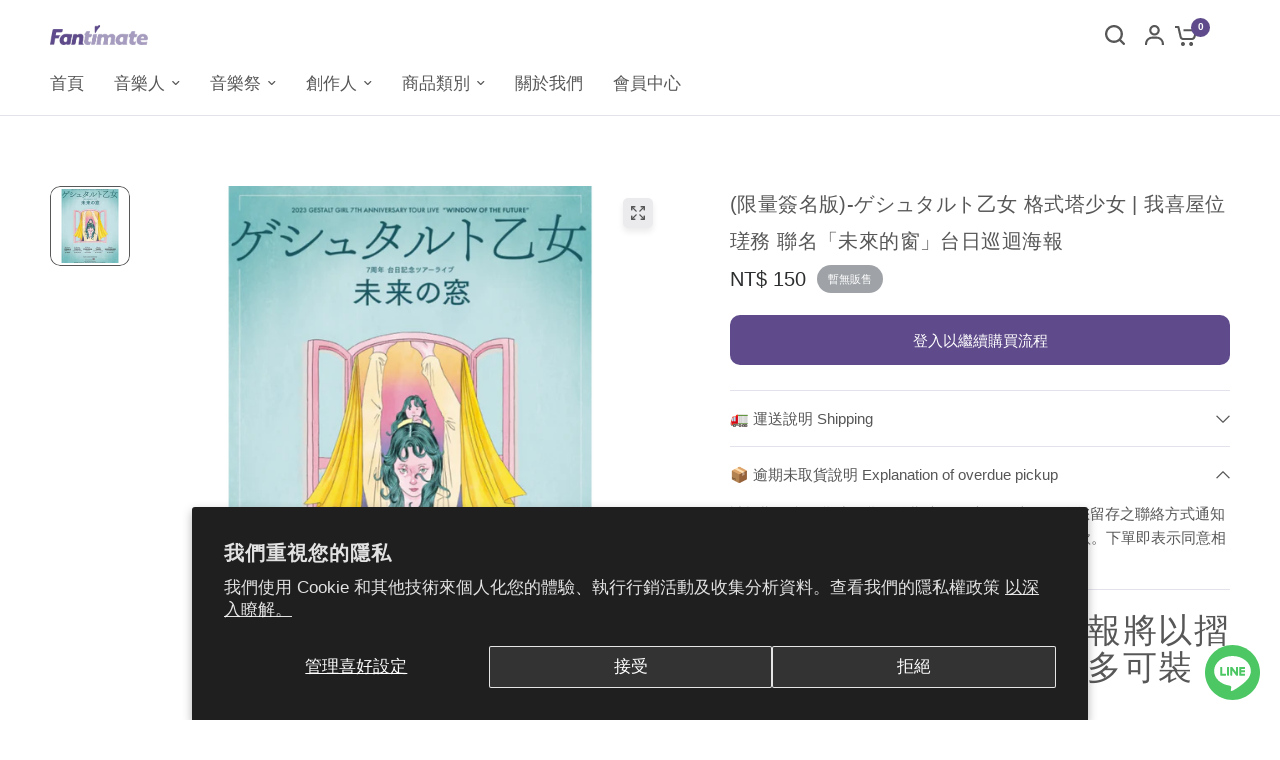

--- FILE ---
content_type: text/html; charset=utf-8
request_url: https://shop.fantimate.com/zh-de/products/%E3%82%B2%E3%82%B7%E3%83%A5%E3%82%BF%E3%83%AB%E3%83%88%E4%B9%99%E5%A5%B3-%E6%A0%BC%E5%BC%8F%E5%A1%94%E5%B0%91%E5%A5%B3-%E6%88%91%E5%96%9C%E5%B1%8B%E4%BD%8D%E7%91%B3%E5%8B%99-%E8%81%AF%E5%90%8D-%E6%9C%AA%E4%BE%86%E7%9A%84%E7%AA%97-%E5%8F%B0%E6%97%A5%E5%B7%A1%E8%BF%B4%E5%91%A8%E9%82%8A-%E6%B5%B7%E5%A0%B1-%E7%B0%BD%E5%90%8D%E7%89%88
body_size: 44572
content:
<!doctype html><html class="no-js" lang="zh-TW" dir="ltr">
  <head>
 
<meta charset="utf-8">
    <meta http-equiv="X-UA-Compatible" content="IE=edge,chrome=1">
    <meta name="viewport" content="width=device-width, initial-scale=1, maximum-scale=5, viewport-fit=cover">
    <meta name="theme-color" content="#ffffff">
    <link rel="canonical" href="https://shop.fantimate.com/zh-de/products/%e3%82%b2%e3%82%b7%e3%83%a5%e3%82%bf%e3%83%ab%e3%83%88%e4%b9%99%e5%a5%b3-%e6%a0%bc%e5%bc%8f%e5%a1%94%e5%b0%91%e5%a5%b3-%e6%88%91%e5%96%9c%e5%b1%8b%e4%bd%8d%e7%91%b3%e5%8b%99-%e8%81%af%e5%90%8d-%e6%9c%aa%e4%be%86%e7%9a%84%e7%aa%97-%e5%8f%b0%e6%97%a5%e5%b7%a1%e8%bf%b4%e5%91%a8%e9%82%8a-%e6%b5%b7%e5%a0%b1-%e7%b0%bd%e5%90%8d%e7%89%88">
    <link rel="preconnect" href="https://cdn.shopify.com" crossorigin>
    <link rel="preload" as="style" href="//shop.fantimate.com/cdn/shop/t/44/assets/app.css?v=85005962350004269191730167559">
<link rel="preload" as="style" href="//shop.fantimate.com/cdn/shop/t/44/assets/product-grid.css?v=97857596074078627291730131404">
<link rel="preload" as="style" href="//shop.fantimate.com/cdn/shop/t/44/assets/product.css?v=29768871522656835501730131404">



<link rel="preload" as="script" href="//shop.fantimate.com/cdn/shop/t/44/assets/animations.min.js?v=147813703405119417831730131404">

<link rel="preload" as="script" href="//shop.fantimate.com/cdn/shop/t/44/assets/header.js?v=6094887744313169711730131404">
<link rel="preload" as="script" href="//shop.fantimate.com/cdn/shop/t/44/assets/vendor.min.js?v=3813312436454354751730131404">
<link rel="preload" as="script" href="//shop.fantimate.com/cdn/shop/t/44/assets/app.js?v=24564654912936275101730131404">

<script>
window.lazySizesConfig = window.lazySizesConfig || {};
window.lazySizesConfig.expand = 250;
window.lazySizesConfig.loadMode = 1;
window.lazySizesConfig.loadHidden = false;
</script>


    <link rel="icon" type="image/png" href="//shop.fantimate.com/cdn/shop/files/fantimate_f354e8f1-8c92-4e54-908d-0ac23797449a.png?crop=center&height=32&v=1713953886&width=32">

    <title>
      (限量簽名版)-ゲシュタルト乙女 格式塔少女 | 我喜屋位瑳務 聯名「未來的窗」台日巡迴海報
      
      
       &ndash; Fantimate 音樂人電商
    </title>

    
      <meta name="description" content="＊若未加購海報筒，海報將以摺疊方式寄出，海報筒最多可裝 3 張海報。 商品介紹 ゲシュタルト乙女 未來的窗 🪟 #七週年台日巡迴限定周邊巡迴主視覺為曾負責人氣日劇《大豆田永久子與三個前夫》主題曲《Presence》視覺的我喜屋位瑳務合作，為格式塔少女繼《Amoeba》專輯後與我喜屋第二次合作。日本樂團 フジファブリック 的《F》專輯封面、創作才女 lovely summer chan 的藝人照片。YeYe 與 川辺素 的單曲〈No Longer〉封面都是「我喜屋位瑳務」負責的作品。海報尺寸：A3 *限量巡迴演出團員簽名版">
    


<meta property="og:site_name" content="Fantimate 音樂人電商">
<meta property="og:url" content="https://shop.fantimate.com/zh-de/products/%e3%82%b2%e3%82%b7%e3%83%a5%e3%82%bf%e3%83%ab%e3%83%88%e4%b9%99%e5%a5%b3-%e6%a0%bc%e5%bc%8f%e5%a1%94%e5%b0%91%e5%a5%b3-%e6%88%91%e5%96%9c%e5%b1%8b%e4%bd%8d%e7%91%b3%e5%8b%99-%e8%81%af%e5%90%8d-%e6%9c%aa%e4%be%86%e7%9a%84%e7%aa%97-%e5%8f%b0%e6%97%a5%e5%b7%a1%e8%bf%b4%e5%91%a8%e9%82%8a-%e6%b5%b7%e5%a0%b1-%e7%b0%bd%e5%90%8d%e7%89%88">
<meta property="og:title" content="(限量簽名版)-ゲシュタルト乙女 格式塔少女 | 我喜屋位瑳務 聯名「未來的窗」台日巡迴海報">
<meta property="og:type" content="product">
<meta property="og:description" content="＊若未加購海報筒，海報將以摺疊方式寄出，海報筒最多可裝 3 張海報。 商品介紹 ゲシュタルト乙女 未來的窗 🪟 #七週年台日巡迴限定周邊巡迴主視覺為曾負責人氣日劇《大豆田永久子與三個前夫》主題曲《Presence》視覺的我喜屋位瑳務合作，為格式塔少女繼《Amoeba》專輯後與我喜屋第二次合作。日本樂團 フジファブリック 的《F》專輯封面、創作才女 lovely summer chan 的藝人照片。YeYe 與 川辺素 的單曲〈No Longer〉封面都是「我喜屋位瑳務」負責的作品。海報尺寸：A3 *限量巡迴演出團員簽名版"><meta property="og:image" content="http://shop.fantimate.com/cdn/shop/files/A3.png?v=1689303817">
  <meta property="og:image:secure_url" content="https://shop.fantimate.com/cdn/shop/files/A3.png?v=1689303817">
  <meta property="og:image:width" content="1000">
  <meta property="og:image:height" content="1000"><meta property="og:price:amount" content="150">
  <meta property="og:price:currency" content="TWD"><meta name="twitter:card" content="summary_large_image">
<meta name="twitter:title" content="(限量簽名版)-ゲシュタルト乙女 格式塔少女 | 我喜屋位瑳務 聯名「未來的窗」台日巡迴海報">
<meta name="twitter:description" content="＊若未加購海報筒，海報將以摺疊方式寄出，海報筒最多可裝 3 張海報。 商品介紹 ゲシュタルト乙女 未來的窗 🪟 #七週年台日巡迴限定周邊巡迴主視覺為曾負責人氣日劇《大豆田永久子與三個前夫》主題曲《Presence》視覺的我喜屋位瑳務合作，為格式塔少女繼《Amoeba》專輯後與我喜屋第二次合作。日本樂團 フジファブリック 的《F》專輯封面、創作才女 lovely summer chan 的藝人照片。YeYe 與 川辺素 的單曲〈No Longer〉封面都是「我喜屋位瑳務」負責的作品。海報尺寸：A3 *限量巡迴演出團員簽名版">


    <link href="//shop.fantimate.com/cdn/shop/t/44/assets/app.css?v=85005962350004269191730167559" rel="stylesheet" type="text/css" media="all" />
    <link href="//shop.fantimate.com/cdn/shop/t/44/assets/product-grid.css?v=97857596074078627291730131404" rel="stylesheet" type="text/css" media="all" />
    <link href="//shop.fantimate.com/cdn/shop/t/44/assets/ako-custom.css?v=89443774901862246851730131404" rel="stylesheet" type="text/css" media="all" />
    <script src="//shop.fantimate.com/cdn/shop/t/44/assets/custom-account.js?v=149163295129441537141766130156" defer="defer"></script>
    <style data-shopify>
	




		

h1,h2,h3,h4,h5,h6,
	.h1,.h2,.h3,.h4,.h5,.h6,
	.logolink.text-logo,
	.heading-font,
	.h1-xlarge,
	.h1-large,
	blockquote p,
	blockquote span,
	.customer-addresses .my-address .address-index {
		font-style: normal;
		font-weight: 400;
		font-family: "SF Mono", Menlo, Consolas, Monaco, Liberation Mono, Lucida Console, monospace, Apple Color Emoji, Segoe UI Emoji, Segoe UI Symbol;
	}
	body,
	.body-font,
	.thb-product-detail .product-title {
		font-style: normal;
		font-weight: 400;
		font-family: "system_ui", -apple-system, 'Segoe UI', Roboto, 'Helvetica Neue', 'Noto Sans', 'Liberation Sans', Arial, sans-serif, 'Apple Color Emoji', 'Segoe UI Emoji', 'Segoe UI Symbol', 'Noto Color Emoji';
	}
	:root {

		--font-body-scale: 1.0;
		--font-body-line-height-scale: 1.0;
		--font-body-letter-spacing: 0.0em;
		--font-announcement-scale: 1.0;
		--font-body-medium-weight: 500;
    --font-body-bold-weight: 700;
		--font-heading-scale: 1.0;
		--font-heading-line-height-scale: 0.9;
		--font-heading-letter-spacing: 0.05em;
		--font-navigation-scale: 1.1;
		--font-product-price-scale: 1.1;
		--font-product-title-scale: 1.0;
		--font-product-title-line-height-scale: 1.0;
		--button-letter-spacing: 0.0em;

		--block-border-radius: 10px;
		--button-border-radius: 10px;
		--input-border-radius: 4px;

		--bg-body: #ffffff;
		--bg-body-rgb: 255,255,255;
		--bg-body-darken: #f7f7f7;
		--payment-terms-background-color: #ffffff;
		
		--color-body: #575757;
		--color-body-rgb: 87,87,87;
		--color-heading: #575757;
		--color-heading-rgb: 87,87,87;

		--color-accent: #5f4b8b;
		--color-accent-hover: #4f3e74;
		--color-accent-rgb: 95,75,139;
		--color-border: #e2e2ea;
		--color-form-border: #7c6d9e;
		--color-overlay-rgb: 175,167,193;--color-drawer-bg: #ebebed;
			--color-drawer-bg-rgb: 235,235,237;--color-announcement-bar-text: #ffffff;--color-announcement-bar-bg: #7c6d9e;--color-secondary-menu-text: #2c2d2e;--color-secondary-menu-bg: #f5f5f5;--color-header-bg: #ffffff;
			--color-header-bg-rgb: 255,255,255;--color-header-text: #575757;
			--color-header-text-rgb: 87,87,87;--color-header-links: #575757;--color-header-links-hover: #5f4b8b;--color-header-icons: #575757;--color-header-border: #5f4b8b;--solid-button-background: #35393d;
			--solid-button-background-hover: #24272a;--solid-button-label: #ffffff;--white-button-label: #575757;--color-price: #2c2d2e;
			--color-price-rgb: 44,45,46;--color-price-discounted: #5f4b8b;--color-star: #ebebed;--color-inventory-instock: #279A4B;--color-inventory-lowstock: #ba0000;--block-shadows: 0px 4px 6px rgba(0, 0, 0, 0.08);--section-spacing-mobile: 40px;
		--section-spacing-desktop: 80px;--color-product-card-bg: rgba(0,0,0,0);--color-article-card-bg: #ffffff;--color-badge-text: #ffffff;--color-badge-sold-out: #9FA3A7;--color-badge-sale: #5c4295;--color-badge-preorder: #ffffff;--badge-corner-radius: 14px;--color-footer-heading: #FFFFFF;
			--color-footer-heading-rgb: 255,255,255;--color-footer-text: #787777;
			--color-footer-text-rgb: 120,119,119;--color-footer-link: #787777;--color-footer-link-hover: #5c4295;--color-footer-border: #868d94;
			--color-footer-border-rgb: 134,141,148;--color-footer-bg: #ffffff;}
</style>


    <script>
		window.theme = window.theme || {};
		theme = {
			settings: {
				money_with_currency_format:"NT$ {{ amount_no_decimals }}",
				cart_drawer:true},
			routes: {
				root_url: '/zh-de',
				cart_url: '/zh-de/cart',
				cart_add_url: '/zh-de/cart/add',
				search_url: '/zh-de/search',
				cart_change_url: '/zh-de/cart/change',
				cart_update_url: '/zh-de/cart/update',
				predictive_search_url: '/zh-de/search/suggest',
			},
			variantStrings: {
        addToCart: `加入購物車`,
        soldOut: `暫無販售`,
        unavailable: ``,
        preOrder: `預購商品`,
      },
			strings: {
				requiresTerms: ``,
				shippingEstimatorNoResults: ``,
				shippingEstimatorOneResult: ``,
				shippingEstimatorMultipleResults: ``,
				shippingEstimatorError: ``
			}
		};
    </script>
    <script>window.performance && window.performance.mark && window.performance.mark('shopify.content_for_header.start');</script><meta name="facebook-domain-verification" content="3ypw67k66bi5xbndhj9bwgz688k7b1">
<meta id="shopify-digital-wallet" name="shopify-digital-wallet" content="/61372596441/digital_wallets/dialog">
<link rel="alternate" hreflang="x-default" href="https://shop.fantimate.com/products/%E3%82%B2%E3%82%B7%E3%83%A5%E3%82%BF%E3%83%AB%E3%83%88%E4%B9%99%E5%A5%B3-%E6%A0%BC%E5%BC%8F%E5%A1%94%E5%B0%91%E5%A5%B3-%E6%88%91%E5%96%9C%E5%B1%8B%E4%BD%8D%E7%91%B3%E5%8B%99-%E8%81%AF%E5%90%8D-%E6%9C%AA%E4%BE%86%E7%9A%84%E7%AA%97-%E5%8F%B0%E6%97%A5%E5%B7%A1%E8%BF%B4%E5%91%A8%E9%82%8A-%E6%B5%B7%E5%A0%B1-%E7%B0%BD%E5%90%8D%E7%89%88">
<link rel="alternate" hreflang="zh-Hant" href="https://shop.fantimate.com/products/%E3%82%B2%E3%82%B7%E3%83%A5%E3%82%BF%E3%83%AB%E3%83%88%E4%B9%99%E5%A5%B3-%E6%A0%BC%E5%BC%8F%E5%A1%94%E5%B0%91%E5%A5%B3-%E6%88%91%E5%96%9C%E5%B1%8B%E4%BD%8D%E7%91%B3%E5%8B%99-%E8%81%AF%E5%90%8D-%E6%9C%AA%E4%BE%86%E7%9A%84%E7%AA%97-%E5%8F%B0%E6%97%A5%E5%B7%A1%E8%BF%B4%E5%91%A8%E9%82%8A-%E6%B5%B7%E5%A0%B1-%E7%B0%BD%E5%90%8D%E7%89%88">
<link rel="alternate" hreflang="en" href="https://shop.fantimate.com/en/products/%E3%82%B2%E3%82%B7%E3%83%A5%E3%82%BF%E3%83%AB%E3%83%88%E4%B9%99%E5%A5%B3-%E6%A0%BC%E5%BC%8F%E5%A1%94%E5%B0%91%E5%A5%B3-%E6%88%91%E5%96%9C%E5%B1%8B%E4%BD%8D%E7%91%B3%E5%8B%99-%E8%81%AF%E5%90%8D-%E6%9C%AA%E4%BE%86%E7%9A%84%E7%AA%97-%E5%8F%B0%E6%97%A5%E5%B7%A1%E8%BF%B4%E5%91%A8%E9%82%8A-%E6%B5%B7%E5%A0%B1-%E7%B0%BD%E5%90%8D%E7%89%88">
<link rel="alternate" hreflang="zh-Hant-JP" href="https://shop.fantimate.com/zh-jp/products/%E3%82%B2%E3%82%B7%E3%83%A5%E3%82%BF%E3%83%AB%E3%83%88%E4%B9%99%E5%A5%B3-%E6%A0%BC%E5%BC%8F%E5%A1%94%E5%B0%91%E5%A5%B3-%E6%88%91%E5%96%9C%E5%B1%8B%E4%BD%8D%E7%91%B3%E5%8B%99-%E8%81%AF%E5%90%8D-%E6%9C%AA%E4%BE%86%E7%9A%84%E7%AA%97-%E5%8F%B0%E6%97%A5%E5%B7%A1%E8%BF%B4%E5%91%A8%E9%82%8A-%E6%B5%B7%E5%A0%B1-%E7%B0%BD%E5%90%8D%E7%89%88">
<link rel="alternate" hreflang="en-JP" href="https://shop.fantimate.com/en-jp/products/%E3%82%B2%E3%82%B7%E3%83%A5%E3%82%BF%E3%83%AB%E3%83%88%E4%B9%99%E5%A5%B3-%E6%A0%BC%E5%BC%8F%E5%A1%94%E5%B0%91%E5%A5%B3-%E6%88%91%E5%96%9C%E5%B1%8B%E4%BD%8D%E7%91%B3%E5%8B%99-%E8%81%AF%E5%90%8D-%E6%9C%AA%E4%BE%86%E7%9A%84%E7%AA%97-%E5%8F%B0%E6%97%A5%E5%B7%A1%E8%BF%B4%E5%91%A8%E9%82%8A-%E6%B5%B7%E5%A0%B1-%E7%B0%BD%E5%90%8D%E7%89%88">
<link rel="alternate" hreflang="zh-Hant-DE" href="https://shop.fantimate.com/zh-de/products/%E3%82%B2%E3%82%B7%E3%83%A5%E3%82%BF%E3%83%AB%E3%83%88%E4%B9%99%E5%A5%B3-%E6%A0%BC%E5%BC%8F%E5%A1%94%E5%B0%91%E5%A5%B3-%E6%88%91%E5%96%9C%E5%B1%8B%E4%BD%8D%E7%91%B3%E5%8B%99-%E8%81%AF%E5%90%8D-%E6%9C%AA%E4%BE%86%E7%9A%84%E7%AA%97-%E5%8F%B0%E6%97%A5%E5%B7%A1%E8%BF%B4%E5%91%A8%E9%82%8A-%E6%B5%B7%E5%A0%B1-%E7%B0%BD%E5%90%8D%E7%89%88">
<link rel="alternate" hreflang="en-DE" href="https://shop.fantimate.com/en-de/products/%E3%82%B2%E3%82%B7%E3%83%A5%E3%82%BF%E3%83%AB%E3%83%88%E4%B9%99%E5%A5%B3-%E6%A0%BC%E5%BC%8F%E5%A1%94%E5%B0%91%E5%A5%B3-%E6%88%91%E5%96%9C%E5%B1%8B%E4%BD%8D%E7%91%B3%E5%8B%99-%E8%81%AF%E5%90%8D-%E6%9C%AA%E4%BE%86%E7%9A%84%E7%AA%97-%E5%8F%B0%E6%97%A5%E5%B7%A1%E8%BF%B4%E5%91%A8%E9%82%8A-%E6%B5%B7%E5%A0%B1-%E7%B0%BD%E5%90%8D%E7%89%88">
<link rel="alternate" hreflang="zh-Hant-TH" href="https://shop.fantimate.com/zh-th/products/%E3%82%B2%E3%82%B7%E3%83%A5%E3%82%BF%E3%83%AB%E3%83%88%E4%B9%99%E5%A5%B3-%E6%A0%BC%E5%BC%8F%E5%A1%94%E5%B0%91%E5%A5%B3-%E6%88%91%E5%96%9C%E5%B1%8B%E4%BD%8D%E7%91%B3%E5%8B%99-%E8%81%AF%E5%90%8D-%E6%9C%AA%E4%BE%86%E7%9A%84%E7%AA%97-%E5%8F%B0%E6%97%A5%E5%B7%A1%E8%BF%B4%E5%91%A8%E9%82%8A-%E6%B5%B7%E5%A0%B1-%E7%B0%BD%E5%90%8D%E7%89%88">
<link rel="alternate" hreflang="zh-Hant-VN" href="https://shop.fantimate.com/zh-vn/products/%E3%82%B2%E3%82%B7%E3%83%A5%E3%82%BF%E3%83%AB%E3%83%88%E4%B9%99%E5%A5%B3-%E6%A0%BC%E5%BC%8F%E5%A1%94%E5%B0%91%E5%A5%B3-%E6%88%91%E5%96%9C%E5%B1%8B%E4%BD%8D%E7%91%B3%E5%8B%99-%E8%81%AF%E5%90%8D-%E6%9C%AA%E4%BE%86%E7%9A%84%E7%AA%97-%E5%8F%B0%E6%97%A5%E5%B7%A1%E8%BF%B4%E5%91%A8%E9%82%8A-%E6%B5%B7%E5%A0%B1-%E7%B0%BD%E5%90%8D%E7%89%88">
<link rel="alternate" hreflang="zh-Hant-AU" href="https://shop.fantimate.com/products/%E3%82%B2%E3%82%B7%E3%83%A5%E3%82%BF%E3%83%AB%E3%83%88%E4%B9%99%E5%A5%B3-%E6%A0%BC%E5%BC%8F%E5%A1%94%E5%B0%91%E5%A5%B3-%E6%88%91%E5%96%9C%E5%B1%8B%E4%BD%8D%E7%91%B3%E5%8B%99-%E8%81%AF%E5%90%8D-%E6%9C%AA%E4%BE%86%E7%9A%84%E7%AA%97-%E5%8F%B0%E6%97%A5%E5%B7%A1%E8%BF%B4%E5%91%A8%E9%82%8A-%E6%B5%B7%E5%A0%B1-%E7%B0%BD%E5%90%8D%E7%89%88">
<link rel="alternate" hreflang="zh-Hant-CA" href="https://shop.fantimate.com/products/%E3%82%B2%E3%82%B7%E3%83%A5%E3%82%BF%E3%83%AB%E3%83%88%E4%B9%99%E5%A5%B3-%E6%A0%BC%E5%BC%8F%E5%A1%94%E5%B0%91%E5%A5%B3-%E6%88%91%E5%96%9C%E5%B1%8B%E4%BD%8D%E7%91%B3%E5%8B%99-%E8%81%AF%E5%90%8D-%E6%9C%AA%E4%BE%86%E7%9A%84%E7%AA%97-%E5%8F%B0%E6%97%A5%E5%B7%A1%E8%BF%B4%E5%91%A8%E9%82%8A-%E6%B5%B7%E5%A0%B1-%E7%B0%BD%E5%90%8D%E7%89%88">
<link rel="alternate" hreflang="zh-Hant-CN" href="https://shop.fantimate.com/products/%E3%82%B2%E3%82%B7%E3%83%A5%E3%82%BF%E3%83%AB%E3%83%88%E4%B9%99%E5%A5%B3-%E6%A0%BC%E5%BC%8F%E5%A1%94%E5%B0%91%E5%A5%B3-%E6%88%91%E5%96%9C%E5%B1%8B%E4%BD%8D%E7%91%B3%E5%8B%99-%E8%81%AF%E5%90%8D-%E6%9C%AA%E4%BE%86%E7%9A%84%E7%AA%97-%E5%8F%B0%E6%97%A5%E5%B7%A1%E8%BF%B4%E5%91%A8%E9%82%8A-%E6%B5%B7%E5%A0%B1-%E7%B0%BD%E5%90%8D%E7%89%88">
<link rel="alternate" hreflang="zh-Hant-DK" href="https://shop.fantimate.com/products/%E3%82%B2%E3%82%B7%E3%83%A5%E3%82%BF%E3%83%AB%E3%83%88%E4%B9%99%E5%A5%B3-%E6%A0%BC%E5%BC%8F%E5%A1%94%E5%B0%91%E5%A5%B3-%E6%88%91%E5%96%9C%E5%B1%8B%E4%BD%8D%E7%91%B3%E5%8B%99-%E8%81%AF%E5%90%8D-%E6%9C%AA%E4%BE%86%E7%9A%84%E7%AA%97-%E5%8F%B0%E6%97%A5%E5%B7%A1%E8%BF%B4%E5%91%A8%E9%82%8A-%E6%B5%B7%E5%A0%B1-%E7%B0%BD%E5%90%8D%E7%89%88">
<link rel="alternate" hreflang="zh-Hant-FR" href="https://shop.fantimate.com/products/%E3%82%B2%E3%82%B7%E3%83%A5%E3%82%BF%E3%83%AB%E3%83%88%E4%B9%99%E5%A5%B3-%E6%A0%BC%E5%BC%8F%E5%A1%94%E5%B0%91%E5%A5%B3-%E6%88%91%E5%96%9C%E5%B1%8B%E4%BD%8D%E7%91%B3%E5%8B%99-%E8%81%AF%E5%90%8D-%E6%9C%AA%E4%BE%86%E7%9A%84%E7%AA%97-%E5%8F%B0%E6%97%A5%E5%B7%A1%E8%BF%B4%E5%91%A8%E9%82%8A-%E6%B5%B7%E5%A0%B1-%E7%B0%BD%E5%90%8D%E7%89%88">
<link rel="alternate" hreflang="zh-Hant-GB" href="https://shop.fantimate.com/products/%E3%82%B2%E3%82%B7%E3%83%A5%E3%82%BF%E3%83%AB%E3%83%88%E4%B9%99%E5%A5%B3-%E6%A0%BC%E5%BC%8F%E5%A1%94%E5%B0%91%E5%A5%B3-%E6%88%91%E5%96%9C%E5%B1%8B%E4%BD%8D%E7%91%B3%E5%8B%99-%E8%81%AF%E5%90%8D-%E6%9C%AA%E4%BE%86%E7%9A%84%E7%AA%97-%E5%8F%B0%E6%97%A5%E5%B7%A1%E8%BF%B4%E5%91%A8%E9%82%8A-%E6%B5%B7%E5%A0%B1-%E7%B0%BD%E5%90%8D%E7%89%88">
<link rel="alternate" hreflang="zh-Hant-HK" href="https://shop.fantimate.com/products/%E3%82%B2%E3%82%B7%E3%83%A5%E3%82%BF%E3%83%AB%E3%83%88%E4%B9%99%E5%A5%B3-%E6%A0%BC%E5%BC%8F%E5%A1%94%E5%B0%91%E5%A5%B3-%E6%88%91%E5%96%9C%E5%B1%8B%E4%BD%8D%E7%91%B3%E5%8B%99-%E8%81%AF%E5%90%8D-%E6%9C%AA%E4%BE%86%E7%9A%84%E7%AA%97-%E5%8F%B0%E6%97%A5%E5%B7%A1%E8%BF%B4%E5%91%A8%E9%82%8A-%E6%B5%B7%E5%A0%B1-%E7%B0%BD%E5%90%8D%E7%89%88">
<link rel="alternate" hreflang="zh-Hant-ID" href="https://shop.fantimate.com/products/%E3%82%B2%E3%82%B7%E3%83%A5%E3%82%BF%E3%83%AB%E3%83%88%E4%B9%99%E5%A5%B3-%E6%A0%BC%E5%BC%8F%E5%A1%94%E5%B0%91%E5%A5%B3-%E6%88%91%E5%96%9C%E5%B1%8B%E4%BD%8D%E7%91%B3%E5%8B%99-%E8%81%AF%E5%90%8D-%E6%9C%AA%E4%BE%86%E7%9A%84%E7%AA%97-%E5%8F%B0%E6%97%A5%E5%B7%A1%E8%BF%B4%E5%91%A8%E9%82%8A-%E6%B5%B7%E5%A0%B1-%E7%B0%BD%E5%90%8D%E7%89%88">
<link rel="alternate" hreflang="zh-Hant-KR" href="https://shop.fantimate.com/products/%E3%82%B2%E3%82%B7%E3%83%A5%E3%82%BF%E3%83%AB%E3%83%88%E4%B9%99%E5%A5%B3-%E6%A0%BC%E5%BC%8F%E5%A1%94%E5%B0%91%E5%A5%B3-%E6%88%91%E5%96%9C%E5%B1%8B%E4%BD%8D%E7%91%B3%E5%8B%99-%E8%81%AF%E5%90%8D-%E6%9C%AA%E4%BE%86%E7%9A%84%E7%AA%97-%E5%8F%B0%E6%97%A5%E5%B7%A1%E8%BF%B4%E5%91%A8%E9%82%8A-%E6%B5%B7%E5%A0%B1-%E7%B0%BD%E5%90%8D%E7%89%88">
<link rel="alternate" hreflang="zh-Hant-MO" href="https://shop.fantimate.com/products/%E3%82%B2%E3%82%B7%E3%83%A5%E3%82%BF%E3%83%AB%E3%83%88%E4%B9%99%E5%A5%B3-%E6%A0%BC%E5%BC%8F%E5%A1%94%E5%B0%91%E5%A5%B3-%E6%88%91%E5%96%9C%E5%B1%8B%E4%BD%8D%E7%91%B3%E5%8B%99-%E8%81%AF%E5%90%8D-%E6%9C%AA%E4%BE%86%E7%9A%84%E7%AA%97-%E5%8F%B0%E6%97%A5%E5%B7%A1%E8%BF%B4%E5%91%A8%E9%82%8A-%E6%B5%B7%E5%A0%B1-%E7%B0%BD%E5%90%8D%E7%89%88">
<link rel="alternate" hreflang="zh-Hant-MY" href="https://shop.fantimate.com/products/%E3%82%B2%E3%82%B7%E3%83%A5%E3%82%BF%E3%83%AB%E3%83%88%E4%B9%99%E5%A5%B3-%E6%A0%BC%E5%BC%8F%E5%A1%94%E5%B0%91%E5%A5%B3-%E6%88%91%E5%96%9C%E5%B1%8B%E4%BD%8D%E7%91%B3%E5%8B%99-%E8%81%AF%E5%90%8D-%E6%9C%AA%E4%BE%86%E7%9A%84%E7%AA%97-%E5%8F%B0%E6%97%A5%E5%B7%A1%E8%BF%B4%E5%91%A8%E9%82%8A-%E6%B5%B7%E5%A0%B1-%E7%B0%BD%E5%90%8D%E7%89%88">
<link rel="alternate" hreflang="zh-Hant-NL" href="https://shop.fantimate.com/products/%E3%82%B2%E3%82%B7%E3%83%A5%E3%82%BF%E3%83%AB%E3%83%88%E4%B9%99%E5%A5%B3-%E6%A0%BC%E5%BC%8F%E5%A1%94%E5%B0%91%E5%A5%B3-%E6%88%91%E5%96%9C%E5%B1%8B%E4%BD%8D%E7%91%B3%E5%8B%99-%E8%81%AF%E5%90%8D-%E6%9C%AA%E4%BE%86%E7%9A%84%E7%AA%97-%E5%8F%B0%E6%97%A5%E5%B7%A1%E8%BF%B4%E5%91%A8%E9%82%8A-%E6%B5%B7%E5%A0%B1-%E7%B0%BD%E5%90%8D%E7%89%88">
<link rel="alternate" hreflang="zh-Hant-NZ" href="https://shop.fantimate.com/products/%E3%82%B2%E3%82%B7%E3%83%A5%E3%82%BF%E3%83%AB%E3%83%88%E4%B9%99%E5%A5%B3-%E6%A0%BC%E5%BC%8F%E5%A1%94%E5%B0%91%E5%A5%B3-%E6%88%91%E5%96%9C%E5%B1%8B%E4%BD%8D%E7%91%B3%E5%8B%99-%E8%81%AF%E5%90%8D-%E6%9C%AA%E4%BE%86%E7%9A%84%E7%AA%97-%E5%8F%B0%E6%97%A5%E5%B7%A1%E8%BF%B4%E5%91%A8%E9%82%8A-%E6%B5%B7%E5%A0%B1-%E7%B0%BD%E5%90%8D%E7%89%88">
<link rel="alternate" hreflang="zh-Hant-PT" href="https://shop.fantimate.com/products/%E3%82%B2%E3%82%B7%E3%83%A5%E3%82%BF%E3%83%AB%E3%83%88%E4%B9%99%E5%A5%B3-%E6%A0%BC%E5%BC%8F%E5%A1%94%E5%B0%91%E5%A5%B3-%E6%88%91%E5%96%9C%E5%B1%8B%E4%BD%8D%E7%91%B3%E5%8B%99-%E8%81%AF%E5%90%8D-%E6%9C%AA%E4%BE%86%E7%9A%84%E7%AA%97-%E5%8F%B0%E6%97%A5%E5%B7%A1%E8%BF%B4%E5%91%A8%E9%82%8A-%E6%B5%B7%E5%A0%B1-%E7%B0%BD%E5%90%8D%E7%89%88">
<link rel="alternate" hreflang="zh-Hant-SG" href="https://shop.fantimate.com/products/%E3%82%B2%E3%82%B7%E3%83%A5%E3%82%BF%E3%83%AB%E3%83%88%E4%B9%99%E5%A5%B3-%E6%A0%BC%E5%BC%8F%E5%A1%94%E5%B0%91%E5%A5%B3-%E6%88%91%E5%96%9C%E5%B1%8B%E4%BD%8D%E7%91%B3%E5%8B%99-%E8%81%AF%E5%90%8D-%E6%9C%AA%E4%BE%86%E7%9A%84%E7%AA%97-%E5%8F%B0%E6%97%A5%E5%B7%A1%E8%BF%B4%E5%91%A8%E9%82%8A-%E6%B5%B7%E5%A0%B1-%E7%B0%BD%E5%90%8D%E7%89%88">
<link rel="alternate" hreflang="zh-Hant-TW" href="https://shop.fantimate.com/products/%E3%82%B2%E3%82%B7%E3%83%A5%E3%82%BF%E3%83%AB%E3%83%88%E4%B9%99%E5%A5%B3-%E6%A0%BC%E5%BC%8F%E5%A1%94%E5%B0%91%E5%A5%B3-%E6%88%91%E5%96%9C%E5%B1%8B%E4%BD%8D%E7%91%B3%E5%8B%99-%E8%81%AF%E5%90%8D-%E6%9C%AA%E4%BE%86%E7%9A%84%E7%AA%97-%E5%8F%B0%E6%97%A5%E5%B7%A1%E8%BF%B4%E5%91%A8%E9%82%8A-%E6%B5%B7%E5%A0%B1-%E7%B0%BD%E5%90%8D%E7%89%88">
<link rel="alternate" hreflang="zh-Hant-US" href="https://shop.fantimate.com/products/%E3%82%B2%E3%82%B7%E3%83%A5%E3%82%BF%E3%83%AB%E3%83%88%E4%B9%99%E5%A5%B3-%E6%A0%BC%E5%BC%8F%E5%A1%94%E5%B0%91%E5%A5%B3-%E6%88%91%E5%96%9C%E5%B1%8B%E4%BD%8D%E7%91%B3%E5%8B%99-%E8%81%AF%E5%90%8D-%E6%9C%AA%E4%BE%86%E7%9A%84%E7%AA%97-%E5%8F%B0%E6%97%A5%E5%B7%A1%E8%BF%B4%E5%91%A8%E9%82%8A-%E6%B5%B7%E5%A0%B1-%E7%B0%BD%E5%90%8D%E7%89%88">
<link rel="alternate" type="application/json+oembed" href="https://shop.fantimate.com/zh-de/products/%e3%82%b2%e3%82%b7%e3%83%a5%e3%82%bf%e3%83%ab%e3%83%88%e4%b9%99%e5%a5%b3-%e6%a0%bc%e5%bc%8f%e5%a1%94%e5%b0%91%e5%a5%b3-%e6%88%91%e5%96%9c%e5%b1%8b%e4%bd%8d%e7%91%b3%e5%8b%99-%e8%81%af%e5%90%8d-%e6%9c%aa%e4%be%86%e7%9a%84%e7%aa%97-%e5%8f%b0%e6%97%a5%e5%b7%a1%e8%bf%b4%e5%91%a8%e9%82%8a-%e6%b5%b7%e5%a0%b1-%e7%b0%bd%e5%90%8d%e7%89%88.oembed">
<script async="async" src="/checkouts/internal/preloads.js?locale=zh-DE"></script>
<script id="shopify-features" type="application/json">{"accessToken":"6f3f26b57f022f73fd5b5c218a9482b1","betas":["rich-media-storefront-analytics"],"domain":"shop.fantimate.com","predictiveSearch":false,"shopId":61372596441,"locale":"zh-tw"}</script>
<script>var Shopify = Shopify || {};
Shopify.shop = "fantimate.myshopify.com";
Shopify.locale = "zh-TW";
Shopify.currency = {"active":"TWD","rate":"1.0"};
Shopify.country = "DE";
Shopify.theme = {"name":"✅ 正式機 ✅ [New theme] Fantimate","id":145662509273,"schema_name":"Vision","schema_version":"2.9.0","theme_store_id":null,"role":"main"};
Shopify.theme.handle = "null";
Shopify.theme.style = {"id":null,"handle":null};
Shopify.cdnHost = "shop.fantimate.com/cdn";
Shopify.routes = Shopify.routes || {};
Shopify.routes.root = "/zh-de/";</script>
<script type="module">!function(o){(o.Shopify=o.Shopify||{}).modules=!0}(window);</script>
<script>!function(o){function n(){var o=[];function n(){o.push(Array.prototype.slice.apply(arguments))}return n.q=o,n}var t=o.Shopify=o.Shopify||{};t.loadFeatures=n(),t.autoloadFeatures=n()}(window);</script>
<script id="shop-js-analytics" type="application/json">{"pageType":"product"}</script>
<script defer="defer" async type="module" src="//shop.fantimate.com/cdn/shopifycloud/shop-js/modules/v2/client.init-shop-cart-sync_D9dVssWa.zh-TW.esm.js"></script>
<script defer="defer" async type="module" src="//shop.fantimate.com/cdn/shopifycloud/shop-js/modules/v2/chunk.common_OJXd8nZT.esm.js"></script>
<script type="module">
  await import("//shop.fantimate.com/cdn/shopifycloud/shop-js/modules/v2/client.init-shop-cart-sync_D9dVssWa.zh-TW.esm.js");
await import("//shop.fantimate.com/cdn/shopifycloud/shop-js/modules/v2/chunk.common_OJXd8nZT.esm.js");

  window.Shopify.SignInWithShop?.initShopCartSync?.({"fedCMEnabled":true,"windoidEnabled":true});

</script>
<script>(function() {
  var isLoaded = false;
  function asyncLoad() {
    if (isLoaded) return;
    isLoaded = true;
    var urls = ["\/\/cdn.shopify.com\/proxy\/271f868ef319ba051be3602d3415b2a10183999da023288c6484cc6cc40dc19f\/app.akocommerce.com\/store\/script.js?shop=fantimate.myshopify.com\u0026sp-cache-control=cHVibGljLCBtYXgtYWdlPTkwMA","https:\/\/cdn.langshop.app\/buckets\/app\/libs\/storefront\/sdk.js?proxy_prefix=\/apps\/langshop\u0026source=sct\u0026shop=fantimate.myshopify.com","https:\/\/cdn-bundler.nice-team.net\/app\/js\/bundler.js?shop=fantimate.myshopify.com","https:\/\/static.klaviyo.com\/onsite\/js\/Re6ez8\/klaviyo.js?company_id=Re6ez8\u0026shop=fantimate.myshopify.com","https:\/\/cdn.hextom.com\/js\/eventpromotionbar.js?shop=fantimate.myshopify.com","\/\/cdn.shopify.com\/proxy\/9443df14b2d9374c6aff0a067e28465483d2b9aa888480cda8583188448ab97e\/cdn.bogos.io\/script_tag\/secomapp.scripttag.js?shop=fantimate.myshopify.com\u0026sp-cache-control=cHVibGljLCBtYXgtYWdlPTkwMA"];
    for (var i = 0; i < urls.length; i++) {
      var s = document.createElement('script');
      s.type = 'text/javascript';
      s.async = true;
      s.src = urls[i];
      var x = document.getElementsByTagName('script')[0];
      x.parentNode.insertBefore(s, x);
    }
  };
  if(window.attachEvent) {
    window.attachEvent('onload', asyncLoad);
  } else {
    window.addEventListener('load', asyncLoad, false);
  }
})();</script>
<script id="__st">var __st={"a":61372596441,"offset":28800,"reqid":"900b0cb3-a445-48e1-aee2-cdb7fadf19d9-1768732860","pageurl":"shop.fantimate.com\/zh-de\/products\/%E3%82%B2%E3%82%B7%E3%83%A5%E3%82%BF%E3%83%AB%E3%83%88%E4%B9%99%E5%A5%B3-%E6%A0%BC%E5%BC%8F%E5%A1%94%E5%B0%91%E5%A5%B3-%E6%88%91%E5%96%9C%E5%B1%8B%E4%BD%8D%E7%91%B3%E5%8B%99-%E8%81%AF%E5%90%8D-%E6%9C%AA%E4%BE%86%E7%9A%84%E7%AA%97-%E5%8F%B0%E6%97%A5%E5%B7%A1%E8%BF%B4%E5%91%A8%E9%82%8A-%E6%B5%B7%E5%A0%B1-%E7%B0%BD%E5%90%8D%E7%89%88","u":"f97d808d375b","p":"product","rtyp":"product","rid":8212074004697};</script>
<script>window.ShopifyPaypalV4VisibilityTracking = true;</script>
<script id="captcha-bootstrap">!function(){'use strict';const t='contact',e='account',n='new_comment',o=[[t,t],['blogs',n],['comments',n],[t,'customer']],c=[[e,'customer_login'],[e,'guest_login'],[e,'recover_customer_password'],[e,'create_customer']],r=t=>t.map((([t,e])=>`form[action*='/${t}']:not([data-nocaptcha='true']) input[name='form_type'][value='${e}']`)).join(','),a=t=>()=>t?[...document.querySelectorAll(t)].map((t=>t.form)):[];function s(){const t=[...o],e=r(t);return a(e)}const i='password',u='form_key',d=['recaptcha-v3-token','g-recaptcha-response','h-captcha-response',i],f=()=>{try{return window.sessionStorage}catch{return}},m='__shopify_v',_=t=>t.elements[u];function p(t,e,n=!1){try{const o=window.sessionStorage,c=JSON.parse(o.getItem(e)),{data:r}=function(t){const{data:e,action:n}=t;return t[m]||n?{data:e,action:n}:{data:t,action:n}}(c);for(const[e,n]of Object.entries(r))t.elements[e]&&(t.elements[e].value=n);n&&o.removeItem(e)}catch(o){console.error('form repopulation failed',{error:o})}}const l='form_type',E='cptcha';function T(t){t.dataset[E]=!0}const w=window,h=w.document,L='Shopify',v='ce_forms',y='captcha';let A=!1;((t,e)=>{const n=(g='f06e6c50-85a8-45c8-87d0-21a2b65856fe',I='https://cdn.shopify.com/shopifycloud/storefront-forms-hcaptcha/ce_storefront_forms_captcha_hcaptcha.v1.5.2.iife.js',D={infoText:'已受到 hCaptcha 保護',privacyText:'隱私',termsText:'條款'},(t,e,n)=>{const o=w[L][v],c=o.bindForm;if(c)return c(t,g,e,D).then(n);var r;o.q.push([[t,g,e,D],n]),r=I,A||(h.body.append(Object.assign(h.createElement('script'),{id:'captcha-provider',async:!0,src:r})),A=!0)});var g,I,D;w[L]=w[L]||{},w[L][v]=w[L][v]||{},w[L][v].q=[],w[L][y]=w[L][y]||{},w[L][y].protect=function(t,e){n(t,void 0,e),T(t)},Object.freeze(w[L][y]),function(t,e,n,w,h,L){const[v,y,A,g]=function(t,e,n){const i=e?o:[],u=t?c:[],d=[...i,...u],f=r(d),m=r(i),_=r(d.filter((([t,e])=>n.includes(e))));return[a(f),a(m),a(_),s()]}(w,h,L),I=t=>{const e=t.target;return e instanceof HTMLFormElement?e:e&&e.form},D=t=>v().includes(t);t.addEventListener('submit',(t=>{const e=I(t);if(!e)return;const n=D(e)&&!e.dataset.hcaptchaBound&&!e.dataset.recaptchaBound,o=_(e),c=g().includes(e)&&(!o||!o.value);(n||c)&&t.preventDefault(),c&&!n&&(function(t){try{if(!f())return;!function(t){const e=f();if(!e)return;const n=_(t);if(!n)return;const o=n.value;o&&e.removeItem(o)}(t);const e=Array.from(Array(32),(()=>Math.random().toString(36)[2])).join('');!function(t,e){_(t)||t.append(Object.assign(document.createElement('input'),{type:'hidden',name:u})),t.elements[u].value=e}(t,e),function(t,e){const n=f();if(!n)return;const o=[...t.querySelectorAll(`input[type='${i}']`)].map((({name:t})=>t)),c=[...d,...o],r={};for(const[a,s]of new FormData(t).entries())c.includes(a)||(r[a]=s);n.setItem(e,JSON.stringify({[m]:1,action:t.action,data:r}))}(t,e)}catch(e){console.error('failed to persist form',e)}}(e),e.submit())}));const S=(t,e)=>{t&&!t.dataset[E]&&(n(t,e.some((e=>e===t))),T(t))};for(const o of['focusin','change'])t.addEventListener(o,(t=>{const e=I(t);D(e)&&S(e,y())}));const B=e.get('form_key'),M=e.get(l),P=B&&M;t.addEventListener('DOMContentLoaded',(()=>{const t=y();if(P)for(const e of t)e.elements[l].value===M&&p(e,B);[...new Set([...A(),...v().filter((t=>'true'===t.dataset.shopifyCaptcha))])].forEach((e=>S(e,t)))}))}(h,new URLSearchParams(w.location.search),n,t,e,['guest_login'])})(!0,!0)}();</script>
<script integrity="sha256-4kQ18oKyAcykRKYeNunJcIwy7WH5gtpwJnB7kiuLZ1E=" data-source-attribution="shopify.loadfeatures" defer="defer" src="//shop.fantimate.com/cdn/shopifycloud/storefront/assets/storefront/load_feature-a0a9edcb.js" crossorigin="anonymous"></script>
<script data-source-attribution="shopify.dynamic_checkout.dynamic.init">var Shopify=Shopify||{};Shopify.PaymentButton=Shopify.PaymentButton||{isStorefrontPortableWallets:!0,init:function(){window.Shopify.PaymentButton.init=function(){};var t=document.createElement("script");t.src="https://shop.fantimate.com/cdn/shopifycloud/portable-wallets/latest/portable-wallets.zh-tw.js",t.type="module",document.head.appendChild(t)}};
</script>
<script data-source-attribution="shopify.dynamic_checkout.buyer_consent">
  function portableWalletsHideBuyerConsent(e){var t=document.getElementById("shopify-buyer-consent"),n=document.getElementById("shopify-subscription-policy-button");t&&n&&(t.classList.add("hidden"),t.setAttribute("aria-hidden","true"),n.removeEventListener("click",e))}function portableWalletsShowBuyerConsent(e){var t=document.getElementById("shopify-buyer-consent"),n=document.getElementById("shopify-subscription-policy-button");t&&n&&(t.classList.remove("hidden"),t.removeAttribute("aria-hidden"),n.addEventListener("click",e))}window.Shopify?.PaymentButton&&(window.Shopify.PaymentButton.hideBuyerConsent=portableWalletsHideBuyerConsent,window.Shopify.PaymentButton.showBuyerConsent=portableWalletsShowBuyerConsent);
</script>
<script data-source-attribution="shopify.dynamic_checkout.cart.bootstrap">document.addEventListener("DOMContentLoaded",(function(){function t(){return document.querySelector("shopify-accelerated-checkout-cart, shopify-accelerated-checkout")}if(t())Shopify.PaymentButton.init();else{new MutationObserver((function(e,n){t()&&(Shopify.PaymentButton.init(),n.disconnect())})).observe(document.body,{childList:!0,subtree:!0})}}));
</script>
<script id='scb4127' type='text/javascript' async='' src='https://shop.fantimate.com/cdn/shopifycloud/privacy-banner/storefront-banner.js'></script>
<script>window.performance && window.performance.mark && window.performance.mark('shopify.content_for_header.end');</script>
    <!-- Header hook for plugins -->

    <script>
      document.documentElement.className = document.documentElement.className.replace('no-js', 'js');
    </script>
  <!-- BEGIN app block: shopify://apps/epa-easy-product-addons/blocks/speedup_link/0099190e-a0cb-49e7-8d26-026c9d26f337 --><!-- BEGIN app snippet: sg_product -->

<script>
  window["sg_addon_master_id"]="8212074004697";
  window["sgAddonCollectionMetaAddons"]=  { collection_id:416220414169,"addons":[{"handle":"poster_tube_sm","priority":1,"text_field":0}],"is_group":0,"is_active":1,"groups":[],"mt_addon_hash":"38Loc1wHME","collection_priority":4} 
  
      var isSgAddonRequest = { collection_id:416220414169,"addons":[{"handle":"poster_tube_sm","priority":1,"text_field":0}],"is_group":0,"is_active":1,"groups":[],"mt_addon_hash":"38Loc1wHME","collection_priority":4};
      var sgAddon_master_json = {"id":8212074004697,"title":"(限量簽名版)-ゲシュタルト乙女 格式塔少女 | 我喜屋位瑳務 聯名「未來的窗」台日巡迴海報","handle":"ゲシュタルト乙女-格式塔少女-我喜屋位瑳務-聯名-未來的窗-台日巡迴周邊-海報-簽名版","description":"\u003ch3\u003e＊若未加購\u003ca title=\"A3海報筒\" href=\"https:\/\/shop.fantimate.com\/products\/a3%E6%B5%B7%E5%A0%B1%E7%AD%92\"\u003e海報筒\u003c\/a\u003e，海報將以摺疊方式寄出，海報筒最多可裝 3 張海報。\u003c\/h3\u003e\n\u003cstyle type=\"text\/css\"\u003e\u003c!--\ntd {border: 1px solid #cccccc;}br {mso-data-placement:same-cell;}\n--\u003e\u003c\/style\u003e\n\u003cp\u003e\u003cb\u003e\u003c\/b\u003e\u003cspan\u003e\u003c\/span\u003e\u003cstrong\u003e\u003cspan style=\"text-decoration: underline;\" data-mce-style=\"text-decoration: underline;\"\u003e商品介紹\u003c\/span\u003e\u003c\/strong\u003e\u003c\/p\u003e\n\u003cp data-mce-fragment=\"1\"\u003eゲシュタルト乙女 未來的窗 🪟\u003c\/p\u003e\n\u003cp data-mce-fragment=\"1\"\u003e#七週年台日巡迴限定周邊\u003cbr\u003e\u003cbr\u003e巡迴主視覺為曾負責人氣日劇《大豆田永久子與三個前夫》主題曲《Presence》視覺的我喜屋位瑳務合作，為格式塔少女繼《Amoeba》專輯後與我喜屋第二次合作。日本樂團 フジファブリック 的《F》專輯封面、創作才女 lovely summer chan 的藝人照片。YeYe 與 川辺素 的單曲〈No Longer〉封面都是「我喜屋位瑳務」負責的作品。\u003cbr\u003e\u003cbr\u003e海報尺寸：A3\u003c\/p\u003e\n\u003cp data-mce-fragment=\"1\"\u003e*限量巡迴演出團員簽名版\u003c\/p\u003e\n\u003cdiv id=\"gtx-trans\" style=\"position: absolute; left: -56px; top: -18.4042px;\"\u003e\n\u003cdiv class=\"gtx-trans-icon\"\u003e\u003c\/div\u003e\n\u003c\/div\u003e","published_at":"2023-07-14T11:05:20+08:00","created_at":"2023-07-14T10:58:07+08:00","vendor":"ゲシュタルト乙女 (Gestalt Girl)","type":"海報","tags":["ゲシュタルト乙女 (Gestalt Girl)","周邊商品","商品","格式塔少女","海報","海報筒加購(小)","潮流"],"price":15000,"price_min":15000,"price_max":15000,"available":false,"price_varies":false,"compare_at_price":null,"compare_at_price_min":0,"compare_at_price_max":0,"compare_at_price_varies":false,"variants":[{"id":43986159173849,"title":"Default Title","option1":"Default Title","option2":null,"option3":null,"sku":"","requires_shipping":true,"taxable":true,"featured_image":null,"available":false,"name":"(限量簽名版)-ゲシュタルト乙女 格式塔少女 | 我喜屋位瑳務 聯名「未來的窗」台日巡迴海報","public_title":null,"options":["Default Title"],"price":15000,"weight":100,"compare_at_price":null,"inventory_management":"shopify","barcode":"","requires_selling_plan":false,"selling_plan_allocations":[]}],"images":["\/\/shop.fantimate.com\/cdn\/shop\/files\/A3.png?v=1689303817"],"featured_image":"\/\/shop.fantimate.com\/cdn\/shop\/files\/A3.png?v=1689303817","options":["Title"],"media":[{"alt":null,"id":33242126549209,"position":1,"preview_image":{"aspect_ratio":1.0,"height":1000,"width":1000,"src":"\/\/shop.fantimate.com\/cdn\/shop\/files\/A3.png?v=1689303817"},"aspect_ratio":1.0,"height":1000,"media_type":"image","src":"\/\/shop.fantimate.com\/cdn\/shop\/files\/A3.png?v=1689303817","width":1000}],"requires_selling_plan":false,"selling_plan_groups":[],"content":"\u003ch3\u003e＊若未加購\u003ca title=\"A3海報筒\" href=\"https:\/\/shop.fantimate.com\/products\/a3%E6%B5%B7%E5%A0%B1%E7%AD%92\"\u003e海報筒\u003c\/a\u003e，海報將以摺疊方式寄出，海報筒最多可裝 3 張海報。\u003c\/h3\u003e\n\u003cstyle type=\"text\/css\"\u003e\u003c!--\ntd {border: 1px solid #cccccc;}br {mso-data-placement:same-cell;}\n--\u003e\u003c\/style\u003e\n\u003cp\u003e\u003cb\u003e\u003c\/b\u003e\u003cspan\u003e\u003c\/span\u003e\u003cstrong\u003e\u003cspan style=\"text-decoration: underline;\" data-mce-style=\"text-decoration: underline;\"\u003e商品介紹\u003c\/span\u003e\u003c\/strong\u003e\u003c\/p\u003e\n\u003cp data-mce-fragment=\"1\"\u003eゲシュタルト乙女 未來的窗 🪟\u003c\/p\u003e\n\u003cp data-mce-fragment=\"1\"\u003e#七週年台日巡迴限定周邊\u003cbr\u003e\u003cbr\u003e巡迴主視覺為曾負責人氣日劇《大豆田永久子與三個前夫》主題曲《Presence》視覺的我喜屋位瑳務合作，為格式塔少女繼《Amoeba》專輯後與我喜屋第二次合作。日本樂團 フジファブリック 的《F》專輯封面、創作才女 lovely summer chan 的藝人照片。YeYe 與 川辺素 的單曲〈No Longer〉封面都是「我喜屋位瑳務」負責的作品。\u003cbr\u003e\u003cbr\u003e海報尺寸：A3\u003c\/p\u003e\n\u003cp data-mce-fragment=\"1\"\u003e*限量巡迴演出團員簽名版\u003c\/p\u003e\n\u003cdiv id=\"gtx-trans\" style=\"position: absolute; left: -56px; top: -18.4042px;\"\u003e\n\u003cdiv class=\"gtx-trans-icon\"\u003e\u003c\/div\u003e\n\u003c\/div\u003e"};
  
</script>

<!-- END app snippet -->

  <script>
    window["sg_addons_coll_ids"] = {
      ids:"409928040665,396641796313,396638126297,435846414553,429788627161,416220414169,409391792345"
    };
    window["items_with_ids"] = false || {}
  </script>


<!-- BEGIN app snippet: sg-globals -->
<script type="text/javascript">
  (function(){
    const convertLang = (locale) => {
      let t = locale.toUpperCase();
      return "PT-BR" === t || "PT-PT" === t || "ZH-CN" === t || "ZH-TW" === t ? t.replace("-", "_") : t.match(/^[a-zA-Z]{2}-[a-zA-Z]{2}$/) ? t.substring(0, 2) : t
    }

    const sg_addon_setGlobalVariables = () => {
      try{
        let locale = "zh-TW";
        window["sg_addon_currentLanguage"] = convertLang(locale);
        window["sg_addon_defaultLanguage"] ="zh-TW";
        window["sg_addon_defaultRootUrl"] ="/zh-de";
        window["sg_addon_currentRootUrl"] ="/zh-de";
        window["sg_addon_shopLocales"] = sgAddonGetAllLocales();
      }catch(err){
        console.log("Language Config:- ",err);
      }
    }

    const sgAddonGetAllLocales = () => {
      let shopLocales = {};
      try{shopLocales["zh-TW"] = {
            endonymName : "繁體中文",
            isoCode : "zh-TW",
            name : "繁體中文",
            primary : true,
            rootUrl : "\/zh-de"
          };shopLocales["en"] = {
            endonymName : "English",
            isoCode : "en",
            name : "英文",
            primary : false,
            rootUrl : "\/en-de"
          };}catch(err){
        console.log("getAllLocales Config:- ",err);
      }
      return shopLocales;
    }

    sg_addon_setGlobalVariables();
    
    window["sg_addon_sfApiVersion"]='2025-04';
    window["sgAddon_moneyFormats"] = {
      "money": "NT$ {{ amount_no_decimals }}",
      "moneyCurrency": "NT$ {{ amount_no_decimals }}"
    };
    window["sg_addon_groupsData"] = {};
    try {
      let customSGAddonMeta = {};
      if (customSGAddonMeta.sg_addon_custom_js) {
        Function(customSGAddonMeta.sg_addon_custom_js)();
      }
    } catch (error) {
      console.warn("Error In SG Addon Custom Code", error);
    }
  })();
</script>
<!-- END app snippet -->
<!-- BEGIN app snippet: sg_speedup -->


<script>
  try{
    window["sgAddon_all_translated"] = {}
    window["sg_addon_settings_config"] =  {"host":"https://spa.spicegems.com","shopName":"fantimate.myshopify.com","hasSetting":1,"sgCookieHash":"wQKpujlLha","hasMaster":1,"handleId":{"mastersToReq":["aquaman-2024-95set","aquaman-2024-poster","aquaman-2024-set-1","pei-chin-lee-hotel-saltwater-original-soundtrack-cassette-tape","preorder-dato-portugal-gooddays-books","preorder-vagabond-fest-2024-shirt"],"collectionsToReq":"[395112579289,412045639897,414829347033,416220414169,418317730009,431087485145,431891382489]","hasProMaster":true,"hasCollMaster":true},"settings":{"is_active":"1","max_addons":"6","quick_view":"1","quick_view_desc":"1","ajax_cart":"0","bro_stack":"0","quantity_selector":"1","image_viewer":"1","addons_heading":"加購區","cart_heading":"Cart Addons Box","addaddon_cart":"ADD ADDON","variant":"Variant","quantity":"Quantity","view_full_details":"View full details","less_details":"Less details...","add_to_cart":"ADD TO CART","message":"Product added to cart.","custom_css":"no","sold_pro":"0","image_link":"0","compare_at":"1","unlink_title":"0","image_click_checkbox":"1","cart_max_addons":"5","cart_quantity_selector":"1","cart_sold_pro":"0","cart_image_link":"0","compare_at_cart":"0","sg_currency":"default","qv_label":"快速瀏覽","sold_out":"暫無販售","qv_sold_out":"SOLD OUT","way_to_prevent":"none","soldout_master":"0","cart_qv":"0","cartqv_desc":"0","plusminus_qty":"0","plusminus_cart":"0","line_prop":"0","label_show":"1","label_text":"Additional Info","addon_mandatory":"0","mandatory_text":"必須至少加入一項商品!","line_placeholder":"Text Message","sell_master":"0","atc_btn_selector":"no","theme_data":"","applied_discount":"0","is_discount":"0","layout":{"name":"layout-03","isBundle":false},"group_layout":"layout-01","product_snippet":"1","cart_snippet":"0","product_form_selector":"no","atc_product_selector":"no","cart_form_selector":"no","checkout_btn_selector":"no","subtotal":"0","subtotal_label":"小計","subtotal_position":"beforebegin","jQVersion":"0","collection_discount":"0","inventoryOnProduct":"0","inventoryOnCart":"0","inStock":"0","lowStock":"0","inStockLabel":"<span>[inventory_qty] In Stock</span>","lowStockLabel":"<span>only [inventory_qty] Left</span>","thresholdQty":"5","bl_atc_label":"ADD TO CART","bl_unselect_label":"PLEASE SELECT ATLEAST ONE ADDON","bl_master_label":"THIS ITEM","bl_heading":"Frequently Bought Together","addon_slider":"0","individual_atc":"0","individual_atc_label":"ADD ADDON","mt_addon_hash":"38Loc1wHME","stop_undefined":"1","admin_discount":"1","money_format":"NT$ {{ amount_no_decimals }}"},"allow_asset_script":false} ;
    window["sgAddon_translated_locale"] =  "" ;
    window["sg_addon_all_group_translations"] = {};
    window["sgAddon_group_translated_locale"] =  "" ;
  } catch(error){
    console.warn("Error in getting settings or translate", error);
  }
</script>



<!-- ADDONS SCRIPT FROM SPEEDUP CDN -->
	<script type="text/javascript" src='https://cdnbspa.spicegems.com/js/serve/shop/fantimate.myshopify.com/index_2f10df4bd126c6fbb65f7c29c45463ecc30d8ca4.js?v=infytonow815&shop=fantimate.myshopify.com' type="text/javascript" async></script>

<!-- END app snippet -->



<!-- END app block --><!-- BEGIN app block: shopify://apps/minmaxify-order-limits/blocks/app-embed-block/3acfba32-89f3-4377-ae20-cbb9abc48475 --><script type="text/javascript" src="https://limits.minmaxify.com/fantimate.myshopify.com?v=139c&r=20260116104724"></script>

<!-- END app block --><!-- BEGIN app block: shopify://apps/ecomposer-builder/blocks/app-embed/a0fc26e1-7741-4773-8b27-39389b4fb4a0 --><!-- DNS Prefetch & Preconnect -->
<link rel="preconnect" href="https://cdn.ecomposer.app" crossorigin>
<link rel="dns-prefetch" href="https://cdn.ecomposer.app">

<link rel="prefetch" href="https://cdn.ecomposer.app/vendors/css/ecom-swiper@11.css" as="style">
<link rel="prefetch" href="https://cdn.ecomposer.app/vendors/js/ecom-swiper@11.0.5.js" as="script">
<link rel="prefetch" href="https://cdn.ecomposer.app/vendors/js/ecom_modal.js" as="script">

<!-- Global CSS --><!--ECOM-EMBED-->
  <style id="ecom-global-css" class="ecom-global-css">/**ECOM-INSERT-CSS**/.ecom-section > div.core__row--columns{max-width: 1200px;}.ecom-column>div.core__column--wrapper{padding: 20px;}div.core__blocks--body>div.ecom-block.elmspace:not(:first-child){margin-top: 20px;}:root{--ecom-global-typography-h1-font-weight:600;--ecom-global-typography-h1-font-size:72px;--ecom-global-typography-h1-line-height:90px;--ecom-global-typography-h1-letter-spacing:-0.02em;--ecom-global-typography-h2-font-weight:600;--ecom-global-typography-h2-font-size:60px;--ecom-global-typography-h2-line-height:72px;--ecom-global-typography-h2-letter-spacing:-0.02em;--ecom-global-typography-h3-font-weight:600;--ecom-global-typography-h3-font-size:48px;--ecom-global-typography-h3-line-height:60px;--ecom-global-typography-h3-letter-spacing:-0.02em;--ecom-global-typography-h4-font-weight:600;--ecom-global-typography-h4-font-size:36px;--ecom-global-typography-h4-line-height:44px;--ecom-global-typography-h4-letter-spacing:-0.02em;--ecom-global-typography-h5-font-weight:600;--ecom-global-typography-h5-font-size:30px;--ecom-global-typography-h5-line-height:38px;--ecom-global-typography-h6-font-weight:600;--ecom-global-typography-h6-font-size:24px;--ecom-global-typography-h6-line-height:32px;--ecom-global-typography-h7-font-weight:400;--ecom-global-typography-h7-font-size:18px;--ecom-global-typography-h7-line-height:28px;}</style>
  <!--/ECOM-EMBED--><!-- Custom CSS & JS --><!-- Open Graph Meta Tags for Pages --><!-- Critical Inline Styles -->
<style class="ecom-theme-helper">.ecom-animation{opacity:0}.ecom-animation.animate,.ecom-animation.ecom-animated{opacity:1}.ecom-cart-popup{display:grid;position:fixed;inset:0;z-index:9999999;align-content:center;padding:5px;justify-content:center;align-items:center;justify-items:center}.ecom-cart-popup::before{content:' ';position:absolute;background:#e5e5e5b3;inset:0}.ecom-ajax-loading{cursor:not-allowed;pointer-events:none;opacity:.6}#ecom-toast{visibility:hidden;max-width:50px;height:60px;margin:auto;background-color:#333;color:#fff;text-align:center;border-radius:2px;position:fixed;z-index:1;left:0;right:0;bottom:30px;font-size:17px;display:grid;grid-template-columns:50px auto;align-items:center;justify-content:start;align-content:center;justify-items:start}#ecom-toast.ecom-toast-show{visibility:visible;animation:ecomFadein .5s,ecomExpand .5s .5s,ecomStay 3s 1s,ecomShrink .5s 4s,ecomFadeout .5s 4.5s}#ecom-toast #ecom-toast-icon{width:50px;height:100%;box-sizing:border-box;background-color:#111;color:#fff;padding:5px}#ecom-toast .ecom-toast-icon-svg{width:100%;height:100%;position:relative;vertical-align:middle;margin:auto;text-align:center}#ecom-toast #ecom-toast-desc{color:#fff;padding:16px;overflow:hidden;white-space:nowrap}@media(max-width:768px){#ecom-toast #ecom-toast-desc{white-space:normal;min-width:250px}#ecom-toast{height:auto;min-height:60px}}.ecom__column-full-height{height:100%}@keyframes ecomFadein{from{bottom:0;opacity:0}to{bottom:30px;opacity:1}}@keyframes ecomExpand{from{min-width:50px}to{min-width:var(--ecom-max-width)}}@keyframes ecomStay{from{min-width:var(--ecom-max-width)}to{min-width:var(--ecom-max-width)}}@keyframes ecomShrink{from{min-width:var(--ecom-max-width)}to{min-width:50px}}@keyframes ecomFadeout{from{bottom:30px;opacity:1}to{bottom:60px;opacity:0}}</style>


<!-- EComposer Config Script -->
<script id="ecom-theme-helpers" async>
window.EComposer=window.EComposer||{};(function(){if(!this.configs)this.configs={};this.configs.ajax_cart={enable:false};this.customer=false;this.proxy_path='/apps/ecomposer-visual-page-builder';
this.popupScriptUrl='https://cdn.shopify.com/extensions/019b200c-ceec-7ac9-af95-28c32fd62de8/ecomposer-94/assets/ecom_popup.js';
this.routes={domain:'https://shop.fantimate.com/zh-de',root_url:'/zh-de',collections_url:'/zh-de/collections',all_products_collection_url:'/zh-de/collections/all',cart_url:'/zh-de/cart',cart_add_url:'/zh-de/cart/add',cart_change_url:'/zh-de/cart/change',cart_clear_url:'/zh-de/cart/clear',cart_update_url:'/zh-de/cart/update',product_recommendations_url:'/zh-de/recommendations/products'};
this.queryParams={};
if(window.location.search.length){new URLSearchParams(window.location.search).forEach((value,key)=>{this.queryParams[key]=value})}
this.money_format="NT$ {{ amount_no_decimals }}";
this.money_with_currency_format="NT$ {{ amount_no_decimals }}";
this.currencyCodeEnabled=false;this.abTestingData = [];this.formatMoney=function(t,e){const r=this.currencyCodeEnabled?this.money_with_currency_format:this.money_format;function a(t,e){return void 0===t?e:t}function o(t,e,r,o){if(e=a(e,2),r=a(r,","),o=a(o,"."),isNaN(t)||null==t)return 0;var n=(t=(t/100).toFixed(e)).split(".");return n[0].replace(/(\d)(?=(\d\d\d)+(?!\d))/g,"$1"+r)+(n[1]?o+n[1]:"")}"string"==typeof t&&(t=t.replace(".",""));var n="",i=/\{\{\s*(\w+)\s*\}\}/,s=e||r;switch(s.match(i)[1]){case"amount":n=o(t,2);break;case"amount_no_decimals":n=o(t,0);break;case"amount_with_comma_separator":n=o(t,2,".",",");break;case"amount_with_space_separator":n=o(t,2," ",",");break;case"amount_with_period_and_space_separator":n=o(t,2," ",".");break;case"amount_no_decimals_with_comma_separator":n=o(t,0,".",",");break;case"amount_no_decimals_with_space_separator":n=o(t,0," ");break;case"amount_with_apostrophe_separator":n=o(t,2,"'",".")}return s.replace(i,n)};
this.resizeImage=function(t,e){try{if(!e||"original"==e||"full"==e||"master"==e)return t;if(-1!==t.indexOf("cdn.shopify.com")||-1!==t.indexOf("/cdn/shop/")){var r=t.match(/\.(jpg|jpeg|gif|png|bmp|bitmap|tiff|tif|webp)((\#[0-9a-z\-]+)?(\?v=.*)?)?$/gim);if(null==r)return null;var a=t.split(r[0]),o=r[0];return a[0]+"_"+e+o}}catch(r){return t}return t};
this.getProduct=function(t){if(!t)return!1;let e=("/"===this.routes.root_url?"":this.routes.root_url)+"/products/"+t+".js?shop="+Shopify.shop;return window.ECOM_LIVE&&(e="/shop/builder/ajax/ecom-proxy/products/"+t+"?shop="+Shopify.shop),window.fetch(e,{headers:{"Content-Type":"application/json"}}).then(t=>t.ok?t.json():false)};
const u=new URLSearchParams(window.location.search);if(u.has("ecom-redirect")){const r=u.get("ecom-redirect");if(r){let d;try{d=decodeURIComponent(r)}catch{return}d=d.trim().replace(/[\r\n\t]/g,"");if(d.length>2e3)return;const p=["javascript:","data:","vbscript:","file:","ftp:","mailto:","tel:","sms:","chrome:","chrome-extension:","moz-extension:","ms-browser-extension:"],l=d.toLowerCase();for(const o of p)if(l.includes(o))return;const x=[/<script/i,/<\/script/i,/javascript:/i,/vbscript:/i,/onload=/i,/onerror=/i,/onclick=/i,/onmouseover=/i,/onfocus=/i,/onblur=/i,/onsubmit=/i,/onchange=/i,/alert\s*\(/i,/confirm\s*\(/i,/prompt\s*\(/i,/document\./i,/window\./i,/eval\s*\(/i];for(const t of x)if(t.test(d))return;if(d.startsWith("/")&&!d.startsWith("//")){if(!/^[a-zA-Z0-9\-._~:/?#[\]@!$&'()*+,;=%]+$/.test(d))return;if(d.includes("../")||d.includes("./"))return;window.location.href=d;return}if(!d.includes("://")&&!d.startsWith("//")){if(!/^[a-zA-Z0-9\-._~:/?#[\]@!$&'()*+,;=%]+$/.test(d))return;if(d.includes("../")||d.includes("./"))return;window.location.href="/"+d;return}let n;try{n=new URL(d)}catch{return}if(!["http:","https:"].includes(n.protocol))return;if(n.port&&(parseInt(n.port)<1||parseInt(n.port)>65535))return;const a=[window.location.hostname];if(a.includes(n.hostname)&&(n.href===d||n.toString()===d))window.location.href=d}}
}).bind(window.EComposer)();
if(window.Shopify&&window.Shopify.designMode&&window.top&&window.top.opener){window.addEventListener("load",function(){window.top.opener.postMessage({action:"ecomposer:loaded"},"*")})}
</script>

<!-- Quickview Script -->
<script id="ecom-theme-quickview" async>
window.EComposer=window.EComposer||{};(function(){this.initQuickview=function(){var enable_qv=false;const qv_wrapper_script=document.querySelector('#ecom-quickview-template-html');if(!qv_wrapper_script)return;const ecom_quickview=document.createElement('div');ecom_quickview.classList.add('ecom-quickview');ecom_quickview.innerHTML=qv_wrapper_script.innerHTML;document.body.prepend(ecom_quickview);const qv_wrapper=ecom_quickview.querySelector('.ecom-quickview__wrapper');const ecomQuickview=function(e){let t=qv_wrapper.querySelector(".ecom-quickview__content-data");if(t){let i=document.createRange().createContextualFragment(e);t.innerHTML="",t.append(i),qv_wrapper.classList.add("ecom-open");let c=new CustomEvent("ecom:quickview:init",{detail:{wrapper:qv_wrapper}});document.dispatchEvent(c),setTimeout(function(){qv_wrapper.classList.add("ecom-display")},500),closeQuickview(t)}},closeQuickview=function(e){let t=qv_wrapper.querySelector(".ecom-quickview__close-btn"),i=qv_wrapper.querySelector(".ecom-quickview__content");function c(t){let o=t.target;do{if(o==i||o&&o.classList&&o.classList.contains("ecom-modal"))return;o=o.parentNode}while(o);o!=i&&(qv_wrapper.classList.add("ecom-remove"),qv_wrapper.classList.remove("ecom-open","ecom-display","ecom-remove"),setTimeout(function(){e.innerHTML=""},300),document.removeEventListener("click",c),document.removeEventListener("keydown",n))}function n(t){(t.isComposing||27===t.keyCode)&&(qv_wrapper.classList.add("ecom-remove"),qv_wrapper.classList.remove("ecom-open","ecom-display","ecom-remove"),setTimeout(function(){e.innerHTML=""},300),document.removeEventListener("keydown",n),document.removeEventListener("click",c))}t&&t.addEventListener("click",function(t){t.preventDefault(),document.removeEventListener("click",c),document.removeEventListener("keydown",n),qv_wrapper.classList.add("ecom-remove"),qv_wrapper.classList.remove("ecom-open","ecom-display","ecom-remove"),setTimeout(function(){e.innerHTML=""},300)}),document.addEventListener("click",c),document.addEventListener("keydown",n)};function quickViewHandler(e){e&&e.preventDefault();let t=this;t.classList&&t.classList.add("ecom-loading");let i=t.classList?t.getAttribute("href"):window.location.pathname;if(i){if(window.location.search.includes("ecom_template_id")){let c=new URLSearchParams(location.search);i=window.location.pathname+"?section_id="+c.get("ecom_template_id")}else i+=(i.includes("?")?"&":"?")+"section_id=ecom-default-template-quickview";fetch(i).then(function(e){return 200==e.status?e.text():window.document.querySelector("#admin-bar-iframe")?(404==e.status?alert("Please create Ecomposer quickview template first!"):alert("Have some problem with quickview!"),t.classList&&t.classList.remove("ecom-loading"),!1):void window.open(new URL(i).pathname,"_blank")}).then(function(e){e&&(ecomQuickview(e),setTimeout(function(){t.classList&&t.classList.remove("ecom-loading")},300))}).catch(function(e){})}}
if(window.location.search.includes('ecom_template_id')){setTimeout(quickViewHandler,1000)}
if(enable_qv){const qv_buttons=document.querySelectorAll('.ecom-product-quickview');if(qv_buttons.length>0){qv_buttons.forEach(function(button,index){button.addEventListener('click',quickViewHandler)})}}
}}).bind(window.EComposer)();
</script>

<!-- Quickview Template -->
<script type="text/template" id="ecom-quickview-template-html">
<div class="ecom-quickview__wrapper ecom-dn"><div class="ecom-quickview__container"><div class="ecom-quickview__content"><div class="ecom-quickview__content-inner"><div class="ecom-quickview__content-data"></div></div><span class="ecom-quickview__close-btn"><svg version="1.1" xmlns="http://www.w3.org/2000/svg" width="32" height="32" viewBox="0 0 32 32"><path d="M10.722 9.969l-0.754 0.754 5.278 5.278-5.253 5.253 0.754 0.754 5.253-5.253 5.253 5.253 0.754-0.754-5.253-5.253 5.278-5.278-0.754-0.754-5.278 5.278z" fill="#000000"></path></svg></span></div></div></div>
</script>

<!-- Quickview Styles -->
<style class="ecom-theme-quickview">.ecom-quickview .ecom-animation{opacity:1}.ecom-quickview__wrapper{opacity:0;display:none;pointer-events:none}.ecom-quickview__wrapper.ecom-open{position:fixed;top:0;left:0;right:0;bottom:0;display:block;pointer-events:auto;z-index:100000;outline:0!important;-webkit-backface-visibility:hidden;opacity:1;transition:all .1s}.ecom-quickview__container{text-align:center;position:absolute;width:100%;height:100%;left:0;top:0;padding:0 8px;box-sizing:border-box;opacity:0;background-color:rgba(0,0,0,.8);transition:opacity .1s}.ecom-quickview__container:before{content:"";display:inline-block;height:100%;vertical-align:middle}.ecom-quickview__wrapper.ecom-display .ecom-quickview__content{visibility:visible;opacity:1;transform:none}.ecom-quickview__content{position:relative;display:inline-block;opacity:0;visibility:hidden;transition:transform .1s,opacity .1s;transform:translateX(-100px)}.ecom-quickview__content-inner{position:relative;display:inline-block;vertical-align:middle;margin:0 auto;text-align:left;z-index:999;overflow-y:auto;max-height:80vh}.ecom-quickview__content-data>.shopify-section{margin:0 auto;max-width:980px;overflow:hidden;position:relative;background-color:#fff;opacity:0}.ecom-quickview__wrapper.ecom-display .ecom-quickview__content-data>.shopify-section{opacity:1;transform:none}.ecom-quickview__wrapper.ecom-display .ecom-quickview__container{opacity:1}.ecom-quickview__wrapper.ecom-remove #shopify-section-ecom-default-template-quickview{opacity:0;transform:translateX(100px)}.ecom-quickview__close-btn{position:fixed!important;top:0;right:0;transform:none;background-color:transparent;color:#000;opacity:0;width:40px;height:40px;transition:.25s;z-index:9999;stroke:#fff}.ecom-quickview__wrapper.ecom-display .ecom-quickview__close-btn{opacity:1}.ecom-quickview__close-btn:hover{cursor:pointer}@media screen and (max-width:1024px){.ecom-quickview__content{position:absolute;inset:0;margin:50px 15px;display:flex}.ecom-quickview__close-btn{right:0}}.ecom-toast-icon-info{display:none}.ecom-toast-error .ecom-toast-icon-info{display:inline!important}.ecom-toast-error .ecom-toast-icon-success{display:none!important}.ecom-toast-icon-success{fill:#fff;width:35px}</style>

<!-- Toast Template -->
<script type="text/template" id="ecom-template-html"><!-- BEGIN app snippet: ecom-toast --><div id="ecom-toast"><div id="ecom-toast-icon"><svg xmlns="http://www.w3.org/2000/svg" class="ecom-toast-icon-svg ecom-toast-icon-info" fill="none" viewBox="0 0 24 24" stroke="currentColor"><path stroke-linecap="round" stroke-linejoin="round" stroke-width="2" d="M13 16h-1v-4h-1m1-4h.01M21 12a9 9 0 11-18 0 9 9 0 0118 0z"/></svg>
<svg class="ecom-toast-icon-svg ecom-toast-icon-success" xmlns="http://www.w3.org/2000/svg" viewBox="0 0 512 512"><path d="M256 8C119 8 8 119 8 256s111 248 248 248 248-111 248-248S393 8 256 8zm0 48c110.5 0 200 89.5 200 200 0 110.5-89.5 200-200 200-110.5 0-200-89.5-200-200 0-110.5 89.5-200 200-200m140.2 130.3l-22.5-22.7c-4.7-4.7-12.3-4.7-17-.1L215.3 303.7l-59.8-60.3c-4.7-4.7-12.3-4.7-17-.1l-22.7 22.5c-4.7 4.7-4.7 12.3-.1 17l90.8 91.5c4.7 4.7 12.3 4.7 17 .1l172.6-171.2c4.7-4.7 4.7-12.3 .1-17z"/></svg>
</div><div id="ecom-toast-desc"></div></div><!-- END app snippet --></script><!-- END app block --><!-- BEGIN app block: shopify://apps/ako-cvs/blocks/cvs_widget/db3cf894-1968-40c5-bb48-952d15f1fd8d --><script>
  window.__CVS_STATE__ = window.__CVS_STATE__ || {"features":["cvs","invoice","cvs/autoFulfillment","express/ecpay-tcat","ordersList","mixed-tax-invoice"],"shop":"fantimate.myshopify.com","carrier_service":{"v2":true,"cvs_store_types":["711","FM"]},"hct":{"soap":{"weight_unit":null,"default_package_size":null,"default_temperature":null}},"onboarding":{"objective":"cvs+invoice"},"invoice":{"vendor":null,"ecpay":{"MerchantID":"3312884","LogisticsType":"CVS","enable_barcode":null,"enable_love_code":null,"love_codes":null}},"shopcom":null,"ui":{"description":{"margin_bottom":11,"text":"請選擇運送方式再按下結帳按鈕。全台超取運費 70 元，海外運費請於填寫地址後至次頁查看。","text_color":"#666666"},"enable_weight_limit":true,"excluded_cvs_item_ids":["7877933793497","7880779923673","8121864650969","8239238152409","8212190462169","8118627434713","8239238152409","8212190462169","8118627434713","8121864650969","8118628778201","8118629171417"],"price_limit":30000,"general":{"has_border":false,"margin_bottom":0,"title_color":"#444","default_cvs":false,"margin_left":0,"alignment":"right","is_sm":false,"width":"100%","subtitle_color":"#666","border_color":"#DEDEDE","is_border_rounded":false,"cvs_title":"寄送方式","only_cvs":false,"margin_right":0,"is3_d":true,"margin_top":0,"cvs_warning":"請點選上方圖示選取取貨門市"},"main_button":{"cvs_text":"台灣超商 / CVS<br />2 - 3 天 (Taiwan Only)","margin_bottom":14,"hover_bg_color":"#FFFFFF","unselected_bg_color":"#FFFFFF","unselected_text_color":"#292929","express_text":"International Delivery","hover_text_color":"#292929","selected_text_color":"#FFFFFF","selected_bg_color":"#74A3D0"},"has_invoice_section":true,"weight_limit":5,"note":{"color":"#F8257D","text":"＊超商取件需本人持證件領取，請務必確認下一步驟之*收件人及電話正確填寫且可至門市完成取件。"},"cvs_companies":{"margin_bottom":14,"available_cvs_companies":["hilife","seven","fami"]},"has_cvs_section":false,"result":{"title_text":"取貨地點","shop_color":"#333333","margin_bottom":14,"title_color":"#9E9E9E"},"enable_price_limit":true,"cvs_insert_selector":{"parent":"#akocvs_widget"}},"logistics":{"location_types":null,"default_package_size":null,"express":{"vendor":"ecpay-post","hct_enabled":false,"tcat_enabled":null,"ecpay":{"post_default_temp_level":0,"post_enabled":true,"tcat_enabled":false,"tcat_default_temp_level":0,"tcat_default_pkg_size":60}}},"api_host":"app.akocommerce.com","cvs":{"shipping_entry_version":null,"ecpay_api_url":"https://logistics.ecpay.com.tw","ecpay":{"MerchantID":"3312884","LogisticsType":"CVS","IsC2C":true},"vendor":"ecpay"},"ecpay-tcat":{"enabled":false},"use_preact":true,"flags":{"redesign":true}}
</script>
<!-- END app block --><!-- BEGIN app block: shopify://apps/meteor-mega-menu/blocks/app_embed/9412d6a7-f8f8-4d65-b9ae-2737c2f0f45b -->


    <script>
        window.MeteorMenu = {
            // These will get handled by the Meteor class constructor
            registeredCallbacks: [],
            api: {
                on: (eventName, callback) => {
                    window.MeteorMenu.registeredCallbacks.push([eventName, callback]);
                }
            },
            revisionFileUrl: "\/\/shop.fantimate.com\/cdn\/shop\/files\/meteor-mega-menus.json?v=13245531417733852687",
            storefrontAccessToken: "bff2a3412ef617bdf21345aa0794a4e7",
            localeRootPath: "\/zh-de",
            languageCode: "zh-TW".toUpperCase(),
            countryCode: "DE",
            shop: {
                domain: "shop.fantimate.com",
                permanentDomain: "fantimate.myshopify.com",
                moneyFormat: "NT$ {{ amount_no_decimals }}",
                currency: "TWD"
            },
            options: {
                desktopSelector: "",
                mobileSelector: "",
                disableDesktop: false,
                disableMobile: false,
                navigationLinkSpacing: 16,
                navigationLinkCaretStyle: "outline",
                menuDisplayAnimation: "fold",
                menuCenterInViewport: false,
                menuVerticalOffset: 10,
                menuVerticalPadding: 0,
                menuJustifyContent: "flex-start",
                menuFontSize: 16,
                menuFontWeight: "400",
                menuTextTransform: "none",
                menuDisplayAction: "hover",
                menuDisplayDelay: "0",
                externalLinksInNewTab: null,
                mobileBreakpoint: 0,
                addonsEnabled: false
            }
        }
    </script>

<!-- END app block --><script src="https://cdn.shopify.com/extensions/019b200c-ceec-7ac9-af95-28c32fd62de8/ecomposer-94/assets/ecom.js" type="text/javascript" defer="defer"></script>
<script src="https://cdn.shopify.com/extensions/019afd06-6443-7158-96c8-5ca69cdebb59/ako-demo-180/assets/main-preact.js" type="text/javascript" defer="defer"></script>
<script src="https://cdn.shopify.com/extensions/76e9d4ee-cb70-4261-beaf-5f72a563488e/meteor-mega-menu-25/assets/meteor-menu.js" type="text/javascript" defer="defer"></script>
<link href="https://cdn.shopify.com/extensions/76e9d4ee-cb70-4261-beaf-5f72a563488e/meteor-mega-menu-25/assets/meteor-menu.css" rel="stylesheet" type="text/css" media="all">
<link href="https://monorail-edge.shopifysvc.com" rel="dns-prefetch">
<script>(function(){if ("sendBeacon" in navigator && "performance" in window) {try {var session_token_from_headers = performance.getEntriesByType('navigation')[0].serverTiming.find(x => x.name == '_s').description;} catch {var session_token_from_headers = undefined;}var session_cookie_matches = document.cookie.match(/_shopify_s=([^;]*)/);var session_token_from_cookie = session_cookie_matches && session_cookie_matches.length === 2 ? session_cookie_matches[1] : "";var session_token = session_token_from_headers || session_token_from_cookie || "";function handle_abandonment_event(e) {var entries = performance.getEntries().filter(function(entry) {return /monorail-edge.shopifysvc.com/.test(entry.name);});if (!window.abandonment_tracked && entries.length === 0) {window.abandonment_tracked = true;var currentMs = Date.now();var navigation_start = performance.timing.navigationStart;var payload = {shop_id: 61372596441,url: window.location.href,navigation_start,duration: currentMs - navigation_start,session_token,page_type: "product"};window.navigator.sendBeacon("https://monorail-edge.shopifysvc.com/v1/produce", JSON.stringify({schema_id: "online_store_buyer_site_abandonment/1.1",payload: payload,metadata: {event_created_at_ms: currentMs,event_sent_at_ms: currentMs}}));}}window.addEventListener('pagehide', handle_abandonment_event);}}());</script>
<script id="web-pixels-manager-setup">(function e(e,d,r,n,o){if(void 0===o&&(o={}),!Boolean(null===(a=null===(i=window.Shopify)||void 0===i?void 0:i.analytics)||void 0===a?void 0:a.replayQueue)){var i,a;window.Shopify=window.Shopify||{};var t=window.Shopify;t.analytics=t.analytics||{};var s=t.analytics;s.replayQueue=[],s.publish=function(e,d,r){return s.replayQueue.push([e,d,r]),!0};try{self.performance.mark("wpm:start")}catch(e){}var l=function(){var e={modern:/Edge?\/(1{2}[4-9]|1[2-9]\d|[2-9]\d{2}|\d{4,})\.\d+(\.\d+|)|Firefox\/(1{2}[4-9]|1[2-9]\d|[2-9]\d{2}|\d{4,})\.\d+(\.\d+|)|Chrom(ium|e)\/(9{2}|\d{3,})\.\d+(\.\d+|)|(Maci|X1{2}).+ Version\/(15\.\d+|(1[6-9]|[2-9]\d|\d{3,})\.\d+)([,.]\d+|)( \(\w+\)|)( Mobile\/\w+|) Safari\/|Chrome.+OPR\/(9{2}|\d{3,})\.\d+\.\d+|(CPU[ +]OS|iPhone[ +]OS|CPU[ +]iPhone|CPU IPhone OS|CPU iPad OS)[ +]+(15[._]\d+|(1[6-9]|[2-9]\d|\d{3,})[._]\d+)([._]\d+|)|Android:?[ /-](13[3-9]|1[4-9]\d|[2-9]\d{2}|\d{4,})(\.\d+|)(\.\d+|)|Android.+Firefox\/(13[5-9]|1[4-9]\d|[2-9]\d{2}|\d{4,})\.\d+(\.\d+|)|Android.+Chrom(ium|e)\/(13[3-9]|1[4-9]\d|[2-9]\d{2}|\d{4,})\.\d+(\.\d+|)|SamsungBrowser\/([2-9]\d|\d{3,})\.\d+/,legacy:/Edge?\/(1[6-9]|[2-9]\d|\d{3,})\.\d+(\.\d+|)|Firefox\/(5[4-9]|[6-9]\d|\d{3,})\.\d+(\.\d+|)|Chrom(ium|e)\/(5[1-9]|[6-9]\d|\d{3,})\.\d+(\.\d+|)([\d.]+$|.*Safari\/(?![\d.]+ Edge\/[\d.]+$))|(Maci|X1{2}).+ Version\/(10\.\d+|(1[1-9]|[2-9]\d|\d{3,})\.\d+)([,.]\d+|)( \(\w+\)|)( Mobile\/\w+|) Safari\/|Chrome.+OPR\/(3[89]|[4-9]\d|\d{3,})\.\d+\.\d+|(CPU[ +]OS|iPhone[ +]OS|CPU[ +]iPhone|CPU IPhone OS|CPU iPad OS)[ +]+(10[._]\d+|(1[1-9]|[2-9]\d|\d{3,})[._]\d+)([._]\d+|)|Android:?[ /-](13[3-9]|1[4-9]\d|[2-9]\d{2}|\d{4,})(\.\d+|)(\.\d+|)|Mobile Safari.+OPR\/([89]\d|\d{3,})\.\d+\.\d+|Android.+Firefox\/(13[5-9]|1[4-9]\d|[2-9]\d{2}|\d{4,})\.\d+(\.\d+|)|Android.+Chrom(ium|e)\/(13[3-9]|1[4-9]\d|[2-9]\d{2}|\d{4,})\.\d+(\.\d+|)|Android.+(UC? ?Browser|UCWEB|U3)[ /]?(15\.([5-9]|\d{2,})|(1[6-9]|[2-9]\d|\d{3,})\.\d+)\.\d+|SamsungBrowser\/(5\.\d+|([6-9]|\d{2,})\.\d+)|Android.+MQ{2}Browser\/(14(\.(9|\d{2,})|)|(1[5-9]|[2-9]\d|\d{3,})(\.\d+|))(\.\d+|)|K[Aa][Ii]OS\/(3\.\d+|([4-9]|\d{2,})\.\d+)(\.\d+|)/},d=e.modern,r=e.legacy,n=navigator.userAgent;return n.match(d)?"modern":n.match(r)?"legacy":"unknown"}(),u="modern"===l?"modern":"legacy",c=(null!=n?n:{modern:"",legacy:""})[u],f=function(e){return[e.baseUrl,"/wpm","/b",e.hashVersion,"modern"===e.buildTarget?"m":"l",".js"].join("")}({baseUrl:d,hashVersion:r,buildTarget:u}),m=function(e){var d=e.version,r=e.bundleTarget,n=e.surface,o=e.pageUrl,i=e.monorailEndpoint;return{emit:function(e){var a=e.status,t=e.errorMsg,s=(new Date).getTime(),l=JSON.stringify({metadata:{event_sent_at_ms:s},events:[{schema_id:"web_pixels_manager_load/3.1",payload:{version:d,bundle_target:r,page_url:o,status:a,surface:n,error_msg:t},metadata:{event_created_at_ms:s}}]});if(!i)return console&&console.warn&&console.warn("[Web Pixels Manager] No Monorail endpoint provided, skipping logging."),!1;try{return self.navigator.sendBeacon.bind(self.navigator)(i,l)}catch(e){}var u=new XMLHttpRequest;try{return u.open("POST",i,!0),u.setRequestHeader("Content-Type","text/plain"),u.send(l),!0}catch(e){return console&&console.warn&&console.warn("[Web Pixels Manager] Got an unhandled error while logging to Monorail."),!1}}}}({version:r,bundleTarget:l,surface:e.surface,pageUrl:self.location.href,monorailEndpoint:e.monorailEndpoint});try{o.browserTarget=l,function(e){var d=e.src,r=e.async,n=void 0===r||r,o=e.onload,i=e.onerror,a=e.sri,t=e.scriptDataAttributes,s=void 0===t?{}:t,l=document.createElement("script"),u=document.querySelector("head"),c=document.querySelector("body");if(l.async=n,l.src=d,a&&(l.integrity=a,l.crossOrigin="anonymous"),s)for(var f in s)if(Object.prototype.hasOwnProperty.call(s,f))try{l.dataset[f]=s[f]}catch(e){}if(o&&l.addEventListener("load",o),i&&l.addEventListener("error",i),u)u.appendChild(l);else{if(!c)throw new Error("Did not find a head or body element to append the script");c.appendChild(l)}}({src:f,async:!0,onload:function(){if(!function(){var e,d;return Boolean(null===(d=null===(e=window.Shopify)||void 0===e?void 0:e.analytics)||void 0===d?void 0:d.initialized)}()){var d=window.webPixelsManager.init(e)||void 0;if(d){var r=window.Shopify.analytics;r.replayQueue.forEach((function(e){var r=e[0],n=e[1],o=e[2];d.publishCustomEvent(r,n,o)})),r.replayQueue=[],r.publish=d.publishCustomEvent,r.visitor=d.visitor,r.initialized=!0}}},onerror:function(){return m.emit({status:"failed",errorMsg:"".concat(f," has failed to load")})},sri:function(e){var d=/^sha384-[A-Za-z0-9+/=]+$/;return"string"==typeof e&&d.test(e)}(c)?c:"",scriptDataAttributes:o}),m.emit({status:"loading"})}catch(e){m.emit({status:"failed",errorMsg:(null==e?void 0:e.message)||"Unknown error"})}}})({shopId: 61372596441,storefrontBaseUrl: "https://shop.fantimate.com",extensionsBaseUrl: "https://extensions.shopifycdn.com/cdn/shopifycloud/web-pixels-manager",monorailEndpoint: "https://monorail-edge.shopifysvc.com/unstable/produce_batch",surface: "storefront-renderer",enabledBetaFlags: ["2dca8a86"],webPixelsConfigList: [{"id":"1771503833","configuration":"{\"shop\":\"fantimate.myshopify.com\",\"collect_url\":\"https:\\\/\\\/collect.bogos.io\\\/collect\"}","eventPayloadVersion":"v1","runtimeContext":"STRICT","scriptVersion":"e6ba5d3ab17a1a2b5c9cdd99319e2458","type":"APP","apiClientId":177733,"privacyPurposes":["ANALYTICS","MARKETING","SALE_OF_DATA"],"dataSharingAdjustments":{"protectedCustomerApprovalScopes":["read_customer_address","read_customer_email","read_customer_name","read_customer_personal_data","read_customer_phone"]}},{"id":"491651289","configuration":"{\"config\":\"{\\\"google_tag_ids\\\":[\\\"G-2X3VB9PPT8\\\"],\\\"gtag_events\\\":[{\\\"type\\\":\\\"begin_checkout\\\",\\\"action_label\\\":\\\"G-2X3VB9PPT8\\\"},{\\\"type\\\":\\\"search\\\",\\\"action_label\\\":\\\"G-2X3VB9PPT8\\\"},{\\\"type\\\":\\\"view_item\\\",\\\"action_label\\\":\\\"G-2X3VB9PPT8\\\"},{\\\"type\\\":\\\"purchase\\\",\\\"action_label\\\":\\\"G-2X3VB9PPT8\\\"},{\\\"type\\\":\\\"page_view\\\",\\\"action_label\\\":\\\"G-2X3VB9PPT8\\\"},{\\\"type\\\":\\\"add_payment_info\\\",\\\"action_label\\\":\\\"G-2X3VB9PPT8\\\"},{\\\"type\\\":\\\"add_to_cart\\\",\\\"action_label\\\":\\\"G-2X3VB9PPT8\\\"}],\\\"enable_monitoring_mode\\\":false}\"}","eventPayloadVersion":"v1","runtimeContext":"OPEN","scriptVersion":"b2a88bafab3e21179ed38636efcd8a93","type":"APP","apiClientId":1780363,"privacyPurposes":[],"dataSharingAdjustments":{"protectedCustomerApprovalScopes":["read_customer_address","read_customer_email","read_customer_name","read_customer_personal_data","read_customer_phone"]}},{"id":"178356441","configuration":"{\"pixel_id\":\"587282779222321\",\"pixel_type\":\"facebook_pixel\",\"metaapp_system_user_token\":\"-\"}","eventPayloadVersion":"v1","runtimeContext":"OPEN","scriptVersion":"ca16bc87fe92b6042fbaa3acc2fbdaa6","type":"APP","apiClientId":2329312,"privacyPurposes":["ANALYTICS","MARKETING","SALE_OF_DATA"],"dataSharingAdjustments":{"protectedCustomerApprovalScopes":["read_customer_address","read_customer_email","read_customer_name","read_customer_personal_data","read_customer_phone"]}},{"id":"shopify-app-pixel","configuration":"{}","eventPayloadVersion":"v1","runtimeContext":"STRICT","scriptVersion":"0450","apiClientId":"shopify-pixel","type":"APP","privacyPurposes":["ANALYTICS","MARKETING"]},{"id":"shopify-custom-pixel","eventPayloadVersion":"v1","runtimeContext":"LAX","scriptVersion":"0450","apiClientId":"shopify-pixel","type":"CUSTOM","privacyPurposes":["ANALYTICS","MARKETING"]}],isMerchantRequest: false,initData: {"shop":{"name":"Fantimate 音樂人電商","paymentSettings":{"currencyCode":"TWD"},"myshopifyDomain":"fantimate.myshopify.com","countryCode":"TW","storefrontUrl":"https:\/\/shop.fantimate.com\/zh-de"},"customer":null,"cart":null,"checkout":null,"productVariants":[{"price":{"amount":150.0,"currencyCode":"TWD"},"product":{"title":"(限量簽名版)-ゲシュタルト乙女 格式塔少女 | 我喜屋位瑳務 聯名「未來的窗」台日巡迴海報","vendor":"ゲシュタルト乙女 (Gestalt Girl)","id":"8212074004697","untranslatedTitle":"(限量簽名版)-ゲシュタルト乙女 格式塔少女 | 我喜屋位瑳務 聯名「未來的窗」台日巡迴海報","url":"\/zh-de\/products\/%E3%82%B2%E3%82%B7%E3%83%A5%E3%82%BF%E3%83%AB%E3%83%88%E4%B9%99%E5%A5%B3-%E6%A0%BC%E5%BC%8F%E5%A1%94%E5%B0%91%E5%A5%B3-%E6%88%91%E5%96%9C%E5%B1%8B%E4%BD%8D%E7%91%B3%E5%8B%99-%E8%81%AF%E5%90%8D-%E6%9C%AA%E4%BE%86%E7%9A%84%E7%AA%97-%E5%8F%B0%E6%97%A5%E5%B7%A1%E8%BF%B4%E5%91%A8%E9%82%8A-%E6%B5%B7%E5%A0%B1-%E7%B0%BD%E5%90%8D%E7%89%88","type":"海報"},"id":"43986159173849","image":{"src":"\/\/shop.fantimate.com\/cdn\/shop\/files\/A3.png?v=1689303817"},"sku":"","title":"Default Title","untranslatedTitle":"Default Title"}],"purchasingCompany":null},},"https://shop.fantimate.com/cdn","fcfee988w5aeb613cpc8e4bc33m6693e112",{"modern":"","legacy":""},{"shopId":"61372596441","storefrontBaseUrl":"https:\/\/shop.fantimate.com","extensionBaseUrl":"https:\/\/extensions.shopifycdn.com\/cdn\/shopifycloud\/web-pixels-manager","surface":"storefront-renderer","enabledBetaFlags":"[\"2dca8a86\"]","isMerchantRequest":"false","hashVersion":"fcfee988w5aeb613cpc8e4bc33m6693e112","publish":"custom","events":"[[\"page_viewed\",{}],[\"product_viewed\",{\"productVariant\":{\"price\":{\"amount\":150.0,\"currencyCode\":\"TWD\"},\"product\":{\"title\":\"(限量簽名版)-ゲシュタルト乙女 格式塔少女 | 我喜屋位瑳務 聯名「未來的窗」台日巡迴海報\",\"vendor\":\"ゲシュタルト乙女 (Gestalt Girl)\",\"id\":\"8212074004697\",\"untranslatedTitle\":\"(限量簽名版)-ゲシュタルト乙女 格式塔少女 | 我喜屋位瑳務 聯名「未來的窗」台日巡迴海報\",\"url\":\"\/zh-de\/products\/%E3%82%B2%E3%82%B7%E3%83%A5%E3%82%BF%E3%83%AB%E3%83%88%E4%B9%99%E5%A5%B3-%E6%A0%BC%E5%BC%8F%E5%A1%94%E5%B0%91%E5%A5%B3-%E6%88%91%E5%96%9C%E5%B1%8B%E4%BD%8D%E7%91%B3%E5%8B%99-%E8%81%AF%E5%90%8D-%E6%9C%AA%E4%BE%86%E7%9A%84%E7%AA%97-%E5%8F%B0%E6%97%A5%E5%B7%A1%E8%BF%B4%E5%91%A8%E9%82%8A-%E6%B5%B7%E5%A0%B1-%E7%B0%BD%E5%90%8D%E7%89%88\",\"type\":\"海報\"},\"id\":\"43986159173849\",\"image\":{\"src\":\"\/\/shop.fantimate.com\/cdn\/shop\/files\/A3.png?v=1689303817\"},\"sku\":\"\",\"title\":\"Default Title\",\"untranslatedTitle\":\"Default Title\"}}]]"});</script><script>
  window.ShopifyAnalytics = window.ShopifyAnalytics || {};
  window.ShopifyAnalytics.meta = window.ShopifyAnalytics.meta || {};
  window.ShopifyAnalytics.meta.currency = 'TWD';
  var meta = {"product":{"id":8212074004697,"gid":"gid:\/\/shopify\/Product\/8212074004697","vendor":"ゲシュタルト乙女 (Gestalt Girl)","type":"海報","handle":"ゲシュタルト乙女-格式塔少女-我喜屋位瑳務-聯名-未來的窗-台日巡迴周邊-海報-簽名版","variants":[{"id":43986159173849,"price":15000,"name":"(限量簽名版)-ゲシュタルト乙女 格式塔少女 | 我喜屋位瑳務 聯名「未來的窗」台日巡迴海報","public_title":null,"sku":""}],"remote":false},"page":{"pageType":"product","resourceType":"product","resourceId":8212074004697,"requestId":"900b0cb3-a445-48e1-aee2-cdb7fadf19d9-1768732860"}};
  for (var attr in meta) {
    window.ShopifyAnalytics.meta[attr] = meta[attr];
  }
</script>
<script class="analytics">
  (function () {
    var customDocumentWrite = function(content) {
      var jquery = null;

      if (window.jQuery) {
        jquery = window.jQuery;
      } else if (window.Checkout && window.Checkout.$) {
        jquery = window.Checkout.$;
      }

      if (jquery) {
        jquery('body').append(content);
      }
    };

    var hasLoggedConversion = function(token) {
      if (token) {
        return document.cookie.indexOf('loggedConversion=' + token) !== -1;
      }
      return false;
    }

    var setCookieIfConversion = function(token) {
      if (token) {
        var twoMonthsFromNow = new Date(Date.now());
        twoMonthsFromNow.setMonth(twoMonthsFromNow.getMonth() + 2);

        document.cookie = 'loggedConversion=' + token + '; expires=' + twoMonthsFromNow;
      }
    }

    var trekkie = window.ShopifyAnalytics.lib = window.trekkie = window.trekkie || [];
    if (trekkie.integrations) {
      return;
    }
    trekkie.methods = [
      'identify',
      'page',
      'ready',
      'track',
      'trackForm',
      'trackLink'
    ];
    trekkie.factory = function(method) {
      return function() {
        var args = Array.prototype.slice.call(arguments);
        args.unshift(method);
        trekkie.push(args);
        return trekkie;
      };
    };
    for (var i = 0; i < trekkie.methods.length; i++) {
      var key = trekkie.methods[i];
      trekkie[key] = trekkie.factory(key);
    }
    trekkie.load = function(config) {
      trekkie.config = config || {};
      trekkie.config.initialDocumentCookie = document.cookie;
      var first = document.getElementsByTagName('script')[0];
      var script = document.createElement('script');
      script.type = 'text/javascript';
      script.onerror = function(e) {
        var scriptFallback = document.createElement('script');
        scriptFallback.type = 'text/javascript';
        scriptFallback.onerror = function(error) {
                var Monorail = {
      produce: function produce(monorailDomain, schemaId, payload) {
        var currentMs = new Date().getTime();
        var event = {
          schema_id: schemaId,
          payload: payload,
          metadata: {
            event_created_at_ms: currentMs,
            event_sent_at_ms: currentMs
          }
        };
        return Monorail.sendRequest("https://" + monorailDomain + "/v1/produce", JSON.stringify(event));
      },
      sendRequest: function sendRequest(endpointUrl, payload) {
        // Try the sendBeacon API
        if (window && window.navigator && typeof window.navigator.sendBeacon === 'function' && typeof window.Blob === 'function' && !Monorail.isIos12()) {
          var blobData = new window.Blob([payload], {
            type: 'text/plain'
          });

          if (window.navigator.sendBeacon(endpointUrl, blobData)) {
            return true;
          } // sendBeacon was not successful

        } // XHR beacon

        var xhr = new XMLHttpRequest();

        try {
          xhr.open('POST', endpointUrl);
          xhr.setRequestHeader('Content-Type', 'text/plain');
          xhr.send(payload);
        } catch (e) {
          console.log(e);
        }

        return false;
      },
      isIos12: function isIos12() {
        return window.navigator.userAgent.lastIndexOf('iPhone; CPU iPhone OS 12_') !== -1 || window.navigator.userAgent.lastIndexOf('iPad; CPU OS 12_') !== -1;
      }
    };
    Monorail.produce('monorail-edge.shopifysvc.com',
      'trekkie_storefront_load_errors/1.1',
      {shop_id: 61372596441,
      theme_id: 145662509273,
      app_name: "storefront",
      context_url: window.location.href,
      source_url: "//shop.fantimate.com/cdn/s/trekkie.storefront.cd680fe47e6c39ca5d5df5f0a32d569bc48c0f27.min.js"});

        };
        scriptFallback.async = true;
        scriptFallback.src = '//shop.fantimate.com/cdn/s/trekkie.storefront.cd680fe47e6c39ca5d5df5f0a32d569bc48c0f27.min.js';
        first.parentNode.insertBefore(scriptFallback, first);
      };
      script.async = true;
      script.src = '//shop.fantimate.com/cdn/s/trekkie.storefront.cd680fe47e6c39ca5d5df5f0a32d569bc48c0f27.min.js';
      first.parentNode.insertBefore(script, first);
    };
    trekkie.load(
      {"Trekkie":{"appName":"storefront","development":false,"defaultAttributes":{"shopId":61372596441,"isMerchantRequest":null,"themeId":145662509273,"themeCityHash":"15768257826214367518","contentLanguage":"zh-TW","currency":"TWD","eventMetadataId":"dad6cf92-a5f9-4a5d-8bfe-869159c08f97"},"isServerSideCookieWritingEnabled":true,"monorailRegion":"shop_domain","enabledBetaFlags":["65f19447"]},"Session Attribution":{},"S2S":{"facebookCapiEnabled":true,"source":"trekkie-storefront-renderer","apiClientId":580111}}
    );

    var loaded = false;
    trekkie.ready(function() {
      if (loaded) return;
      loaded = true;

      window.ShopifyAnalytics.lib = window.trekkie;

      var originalDocumentWrite = document.write;
      document.write = customDocumentWrite;
      try { window.ShopifyAnalytics.merchantGoogleAnalytics.call(this); } catch(error) {};
      document.write = originalDocumentWrite;

      window.ShopifyAnalytics.lib.page(null,{"pageType":"product","resourceType":"product","resourceId":8212074004697,"requestId":"900b0cb3-a445-48e1-aee2-cdb7fadf19d9-1768732860","shopifyEmitted":true});

      var match = window.location.pathname.match(/checkouts\/(.+)\/(thank_you|post_purchase)/)
      var token = match? match[1]: undefined;
      if (!hasLoggedConversion(token)) {
        setCookieIfConversion(token);
        window.ShopifyAnalytics.lib.track("Viewed Product",{"currency":"TWD","variantId":43986159173849,"productId":8212074004697,"productGid":"gid:\/\/shopify\/Product\/8212074004697","name":"(限量簽名版)-ゲシュタルト乙女 格式塔少女 | 我喜屋位瑳務 聯名「未來的窗」台日巡迴海報","price":"150.00","sku":"","brand":"ゲシュタルト乙女 (Gestalt Girl)","variant":null,"category":"海報","nonInteraction":true,"remote":false},undefined,undefined,{"shopifyEmitted":true});
      window.ShopifyAnalytics.lib.track("monorail:\/\/trekkie_storefront_viewed_product\/1.1",{"currency":"TWD","variantId":43986159173849,"productId":8212074004697,"productGid":"gid:\/\/shopify\/Product\/8212074004697","name":"(限量簽名版)-ゲシュタルト乙女 格式塔少女 | 我喜屋位瑳務 聯名「未來的窗」台日巡迴海報","price":"150.00","sku":"","brand":"ゲシュタルト乙女 (Gestalt Girl)","variant":null,"category":"海報","nonInteraction":true,"remote":false,"referer":"https:\/\/shop.fantimate.com\/zh-de\/products\/%E3%82%B2%E3%82%B7%E3%83%A5%E3%82%BF%E3%83%AB%E3%83%88%E4%B9%99%E5%A5%B3-%E6%A0%BC%E5%BC%8F%E5%A1%94%E5%B0%91%E5%A5%B3-%E6%88%91%E5%96%9C%E5%B1%8B%E4%BD%8D%E7%91%B3%E5%8B%99-%E8%81%AF%E5%90%8D-%E6%9C%AA%E4%BE%86%E7%9A%84%E7%AA%97-%E5%8F%B0%E6%97%A5%E5%B7%A1%E8%BF%B4%E5%91%A8%E9%82%8A-%E6%B5%B7%E5%A0%B1-%E7%B0%BD%E5%90%8D%E7%89%88"});
      }
    });


        var eventsListenerScript = document.createElement('script');
        eventsListenerScript.async = true;
        eventsListenerScript.src = "//shop.fantimate.com/cdn/shopifycloud/storefront/assets/shop_events_listener-3da45d37.js";
        document.getElementsByTagName('head')[0].appendChild(eventsListenerScript);

})();</script>
  <script>
  if (!window.ga || (window.ga && typeof window.ga !== 'function')) {
    window.ga = function ga() {
      (window.ga.q = window.ga.q || []).push(arguments);
      if (window.Shopify && window.Shopify.analytics && typeof window.Shopify.analytics.publish === 'function') {
        window.Shopify.analytics.publish("ga_stub_called", {}, {sendTo: "google_osp_migration"});
      }
      console.error("Shopify's Google Analytics stub called with:", Array.from(arguments), "\nSee https://help.shopify.com/manual/promoting-marketing/pixels/pixel-migration#google for more information.");
    };
    if (window.Shopify && window.Shopify.analytics && typeof window.Shopify.analytics.publish === 'function') {
      window.Shopify.analytics.publish("ga_stub_initialized", {}, {sendTo: "google_osp_migration"});
    }
  }
</script>
<script
  defer
  src="https://shop.fantimate.com/cdn/shopifycloud/perf-kit/shopify-perf-kit-3.0.4.min.js"
  data-application="storefront-renderer"
  data-shop-id="61372596441"
  data-render-region="gcp-us-central1"
  data-page-type="product"
  data-theme-instance-id="145662509273"
  data-theme-name="Vision"
  data-theme-version="2.9.0"
  data-monorail-region="shop_domain"
  data-resource-timing-sampling-rate="10"
  data-shs="true"
  data-shs-beacon="true"
  data-shs-export-with-fetch="true"
  data-shs-logs-sample-rate="1"
  data-shs-beacon-endpoint="https://shop.fantimate.com/api/collect"
></script>
</head>
  <body class="animations-true button-uppercase-false navigation-uppercase-false product-card-spacing-small article-card-spacing-medium  template-product template-product">
    <a class="screen-reader-shortcut" href="#main-content"></a>
    <div id="wrapper">
      <div class="header--sticky"></div><!-- BEGIN sections: header-group -->
<div id="shopify-section-sections--18606158938329__header" class="shopify-section shopify-section-group-header-group header-section"><theme-header
  id="header"
  class="header style5 header--shadow-medium transparent--false header-sticky--active"
>
  <div class="header--inner"><div class="thb-header-mobile-left">
	<details class="mobile-toggle-wrapper">
	<summary class="mobile-toggle">
		<span></span>
		<span></span>
		<span></span>
	</summary><nav id="mobile-menu" class="mobile-menu-drawer" role="dialog" tabindex="-1">
	<div class="mobile-menu-drawer--inner"><ul class="mobile-menu"><li><a href="/zh-de" title="首頁">首頁</a></li><li><details class="link-container">
							<summary class="parent-link">音樂人<span class="link-forward"><svg width="8" height="14" viewBox="0 0 8 14" fill="none" xmlns="http://www.w3.org/2000/svg">
<path d="M0.999999 13L7 7L1 1" stroke="var(--color-header-links, --color-accent)" stroke-width="1.3" stroke-linecap="round" stroke-linejoin="round"/>
</svg></span></summary>
							<ul class="sub-menu">
								<li class="parent-link-back">
									<button class="parent-link-back--button"><span><svg width="6" height="10" viewBox="0 0 6 10" fill="none" xmlns="http://www.w3.org/2000/svg">
<path d="M5 9L1 5L5 1" stroke="var(--color-header-links, --color-accent)" stroke-width="1.3" stroke-linecap="round" stroke-linejoin="round"/>
</svg></span> 音樂人</button>
								</li><li><a href="/zh-de/collections/little-shy-on-allen-street" title="Little Shy on Allen Street">Little Shy on Allen Street</a></li><li><a href="/zh-de/collections/%E5%8F%96%E6%9A%96%E5%AF%A6%E9%A9%97%E5%AE%A4-by-mikan-hayashi" title="Mikan Hayashi">Mikan Hayashi</a></li><li><a href="/zh-de/collections/%E3%82%B2%E3%82%B7%E3%83%A5%E3%82%BF%E3%83%AB%E3%83%88%E4%B9%99%E5%A5%B3" title="ゲシュタルト乙女">ゲシュタルト乙女</a></li><li><a href="/zh-de/collections/panai" title="巴奈">巴奈</a></li><li><a href="/zh-de/collections/a_root" title="同根生">同根生</a></li><li><a href="/zh-de/collections/pei_chin_lee" title="沛沛PEI">沛沛PEI</a></li><li><a href="/zh-de/collections/%E9%9D%92%E8%99%ABaoi" title="青虫aoi">青虫aoi</a></li><li><a href="/zh-de/collections/%E6%B2%B3%E8%B1%9A%E5%AD%90" title="河豚子">河豚子</a></li><li><a href="/zh-de/collections/%E6%8B%8D%E8%AC%9D%E5%B0%91%E5%B9%B4" title="拍謝少年">拍謝少年</a></li><li><a href="/zh-de/collections/neciken" title="南西肯恩">南西肯恩</a></li><li><a href="/zh-de/collections/zoomie" title="柔米">柔米</a></li><li><a href="/zh-de/collections/makemake" title="麥琪麥琪">麥琪麥琪</a></li><li><a href="/zh-de/collections/kst" title="康士坦的變化球">康士坦的變化球</a></li><li><a href="/zh-de/collections/shallow-levee" title="淺堤">淺堤</a></li><li><a href="/zh-de/collections/berry_j" title="黃小楨">黃小楨</a></li><li><a href="/zh-de/collections/dadado-huang" title="黃玠">黃玠</a></li><li><a href="/zh-de/collections/enno-cheng" title="鄭宜農">鄭宜農</a></li><li><a href="/zh-de/collections/djdidilong" title="李英宏">李英宏</a></li><li><a href="/zh-de/collections/aquaman" title="阿跨面">阿跨面</a></li><li><a href="/zh-de/collections/pacers" title="步行者">步行者</a></li><li><a href="/zh-de/collections/zenbo" title="禪波 ZENBØ">禪波 ZENBØ</a></li><li><a href="/zh-de/collections/ti-chih-pan" title="潘迪智">潘迪智</a></li><li><a href="/zh-de/collections/teymu-ukah" title="德伊木 Teymu Ukah">德伊木 Teymu Ukah</a></li><li><a href="/zh-de/collections/gigantic_roar" title="巨大的轟鳴 Gigantic Roar">巨大的轟鳴 Gigantic Roar</a></li><li><a href="/zh-de/collections/blueburn" title="Blueburn">Blueburn</a></li><li><a href="/zh-de/collections/fantimate-%E5%90%88%E4%BD%9C%E8%97%9D%E4%BA%BA-%E5%BB%A0%E7%89%8C" title="More artist">More artist</a></li></ul>
						</details></li><li><details class="link-container">
							<summary class="parent-link">音樂祭<span class="link-forward"><svg width="8" height="14" viewBox="0 0 8 14" fill="none" xmlns="http://www.w3.org/2000/svg">
<path d="M0.999999 13L7 7L1 1" stroke="var(--color-header-links, --color-accent)" stroke-width="1.3" stroke-linecap="round" stroke-linejoin="round"/>
</svg></span></summary>
							<ul class="sub-menu">
								<li class="parent-link-back">
									<button class="parent-link-back--button"><span><svg width="6" height="10" viewBox="0 0 6 10" fill="none" xmlns="http://www.w3.org/2000/svg">
<path d="M5 9L1 5L5 1" stroke="var(--color-header-links, --color-accent)" stroke-width="1.3" stroke-linecap="round" stroke-linejoin="round"/>
</svg></span> 音樂祭</button>
								</li><li><a href="/zh-de/collections/vagabond-festival" title="浪人祭">浪人祭</a></li><li><a href="/zh-de/collections/rockintaichung" title="搖滾台中">搖滾台中</a></li><li><a href="/zh-de/collections/%E9%BE%8D%E8%99%8E%E9%96%80" title="龍虎門 247 音樂日">龍虎門 247 音樂日</a></li></ul>
						</details></li><li><details class="link-container">
							<summary class="parent-link">創作人<span class="link-forward"><svg width="8" height="14" viewBox="0 0 8 14" fill="none" xmlns="http://www.w3.org/2000/svg">
<path d="M0.999999 13L7 7L1 1" stroke="var(--color-header-links, --color-accent)" stroke-width="1.3" stroke-linecap="round" stroke-linejoin="round"/>
</svg></span></summary>
							<ul class="sub-menu">
								<li class="parent-link-back">
									<button class="parent-link-back--button"><span><svg width="6" height="10" viewBox="0 0 6 10" fill="none" xmlns="http://www.w3.org/2000/svg">
<path d="M5 9L1 5L5 1" stroke="var(--color-header-links, --color-accent)" stroke-width="1.3" stroke-linecap="round" stroke-linejoin="round"/>
</svg></span> 創作人</button>
								</li><li><a href="/zh-de/collections/dato" title="dato">dato</a></li><li><a href="/zh-de/collections/allison-lin" title="林予晞">林予晞</a></li></ul>
						</details></li><li><details class="link-container">
							<summary class="parent-link">商品類別<span class="link-forward"><svg width="8" height="14" viewBox="0 0 8 14" fill="none" xmlns="http://www.w3.org/2000/svg">
<path d="M0.999999 13L7 7L1 1" stroke="var(--color-header-links, --color-accent)" stroke-width="1.3" stroke-linecap="round" stroke-linejoin="round"/>
</svg></span></summary>
							<ul class="sub-menu">
								<li class="parent-link-back">
									<button class="parent-link-back--button"><span><svg width="6" height="10" viewBox="0 0 6 10" fill="none" xmlns="http://www.w3.org/2000/svg">
<path d="M5 9L1 5L5 1" stroke="var(--color-header-links, --color-accent)" stroke-width="1.3" stroke-linecap="round" stroke-linejoin="round"/>
</svg></span> 商品類別</button>
								</li><li><a href="/zh-de/collections/album-cd" title="CD (專輯、EP)">CD (專輯、EP)</a></li><li><a href="/zh-de/collections/vinyl" title="黑膠唱片">黑膠唱片</a></li><li><a href="/zh-de/collections/cassette" title="卡帶">卡帶</a></li><li><details class="link-container">
												<summary>服飾配件<span class="link-forward"><svg width="8" height="14" viewBox="0 0 8 14" fill="none" xmlns="http://www.w3.org/2000/svg">
<path d="M0.999999 13L7 7L1 1" stroke="var(--color-header-links, --color-accent)" stroke-width="1.3" stroke-linecap="round" stroke-linejoin="round"/>
</svg></span></summary>
												<ul class="sub-menu" tabindex="-1">
													<li class="parent-link-back">
														<button class="parent-link-back--button"><span><svg width="6" height="10" viewBox="0 0 6 10" fill="none" xmlns="http://www.w3.org/2000/svg">
<path d="M5 9L1 5L5 1" stroke="var(--color-header-links, --color-accent)" stroke-width="1.3" stroke-linecap="round" stroke-linejoin="round"/>
</svg></span> 服飾配件</button>
													</li><li>
															<a href="/zh-de/collections/t-shirts" title="衣服" role="menuitem">衣服 </a>
														</li><li>
															<a href="/zh-de/collections/hats" title="帽子" role="menuitem">帽子 </a>
														</li><li>
															<a href="/zh-de/collections/towel" title="毛巾" role="menuitem">毛巾 </a>
														</li><li>
															<a href="/zh-de/collections/bag" title="包、袋" role="menuitem">包、袋 </a>
														</li><li>
															<a href="/zh-de/collections/socks" title="襪子" role="menuitem">襪子 </a>
														</li><li>
															<a href="/zh-de/collections/%E6%9C%8D%E9%A3%BE%E9%85%8D%E4%BB%B6" title="All" role="menuitem">All </a>
														</li></ul>
											</details></li><li><details class="link-container">
												<summary>其他<span class="link-forward"><svg width="8" height="14" viewBox="0 0 8 14" fill="none" xmlns="http://www.w3.org/2000/svg">
<path d="M0.999999 13L7 7L1 1" stroke="var(--color-header-links, --color-accent)" stroke-width="1.3" stroke-linecap="round" stroke-linejoin="round"/>
</svg></span></summary>
												<ul class="sub-menu" tabindex="-1">
													<li class="parent-link-back">
														<button class="parent-link-back--button"><span><svg width="6" height="10" viewBox="0 0 6 10" fill="none" xmlns="http://www.w3.org/2000/svg">
<path d="M5 9L1 5L5 1" stroke="var(--color-header-links, --color-accent)" stroke-width="1.3" stroke-linecap="round" stroke-linejoin="round"/>
</svg></span> 其他</button>
													</li><li>
															<a href="/zh-de/collections/stickers" title="貼紙" role="menuitem">貼紙 </a>
														</li><li>
															<a href="/zh-de/collections/key_chain" title="鑰匙圈" role="menuitem">鑰匙圈 </a>
														</li><li>
															<a href="/zh-de/collections/cups" title="杯子" role="menuitem">杯子 </a>
														</li><li>
															<a href="/zh-de/collections/poster" title="海報" role="menuitem">海報 </a>
														</li></ul>
											</details></li><li><a href="/zh-de/collections/all_products" title="All Merch">All Merch</a></li></ul>
						</details></li><li><a href="/zh-de/pages/aboutus" title="關於我們">關於我們</a></li><li><a href="https://club.fantimate.com/user/profile" title="會員中心">會員中心</a></li></ul><ul class="social-links">
	
	<li><a href="https://www.facebook.com/FantimateTw" class="social facebook" target="_blank" rel="noreferrer" title="Facebook"><svg aria-hidden="true" focusable="false" role="presentation" class="icon icon-facebook" viewBox="0 0 18 18">
  <path fill="var(--color-accent)" d="M16.42.61c.27 0 .5.1.69.28.19.2.28.42.28.7v15.44c0 .27-.1.5-.28.69a.94.94 0 01-.7.28h-4.39v-6.7h2.25l.31-2.65h-2.56v-1.7c0-.4.1-.72.28-.93.18-.2.5-.32 1-.32h1.37V3.35c-.6-.06-1.27-.1-2.01-.1-1.01 0-1.83.3-2.45.9-.62.6-.93 1.44-.93 2.53v1.97H7.04v2.65h2.24V18H.98c-.28 0-.5-.1-.7-.28a.94.94 0 01-.28-.7V1.59c0-.27.1-.5.28-.69a.94.94 0 01.7-.28h15.44z"/>
</svg></a></li>
	
	
	
	<li><a href="https://www.instagram.com/fantimate.tw/" class="social instagram" target="_blank" rel="noreferrer" title="Instagram"><svg aria-hidden="true" focusable="false" role="presentation" class="icon icon-instagram" viewBox="0 0 18 18">
  <path fill="var(--color-accent)" d="M8.77 1.58c2.34 0 2.62.01 3.54.05.86.04 1.32.18 1.63.3.41.17.7.35 1.01.66.3.3.5.6.65 1 .12.32.27.78.3 1.64.05.92.06 1.2.06 3.54s-.01 2.62-.05 3.54a4.79 4.79 0 01-.3 1.63c-.17.41-.35.7-.66 1.01-.3.3-.6.5-1.01.66-.31.12-.77.26-1.63.3-.92.04-1.2.05-3.54.05s-2.62 0-3.55-.05a4.79 4.79 0 01-1.62-.3c-.42-.16-.7-.35-1.01-.66-.31-.3-.5-.6-.66-1a4.87 4.87 0 01-.3-1.64c-.04-.92-.05-1.2-.05-3.54s0-2.62.05-3.54c.04-.86.18-1.32.3-1.63.16-.41.35-.7.66-1.01.3-.3.6-.5 1-.65.32-.12.78-.27 1.63-.3.93-.05 1.2-.06 3.55-.06zm0-1.58C6.39 0 6.09.01 5.15.05c-.93.04-1.57.2-2.13.4-.57.23-1.06.54-1.55 1.02C1 1.96.7 2.45.46 3.02c-.22.56-.37 1.2-.4 2.13C0 6.1 0 6.4 0 8.77s.01 2.68.05 3.61c.04.94.2 1.57.4 2.13.23.58.54 1.07 1.02 1.56.49.48.98.78 1.55 1.01.56.22 1.2.37 2.13.4.94.05 1.24.06 3.62.06 2.39 0 2.68-.01 3.62-.05.93-.04 1.57-.2 2.13-.41a4.27 4.27 0 001.55-1.01c.49-.49.79-.98 1.01-1.56.22-.55.37-1.19.41-2.13.04-.93.05-1.23.05-3.61 0-2.39 0-2.68-.05-3.62a6.47 6.47 0 00-.4-2.13 4.27 4.27 0 00-1.02-1.55A4.35 4.35 0 0014.52.46a6.43 6.43 0 00-2.13-.41A69 69 0 008.77 0z"/>
  <path fill="var(--color-accent)" d="M8.8 4a4.5 4.5 0 100 9 4.5 4.5 0 000-9zm0 7.43a2.92 2.92 0 110-5.85 2.92 2.92 0 010 5.85zM13.43 5a1.05 1.05 0 100-2.1 1.05 1.05 0 000 2.1z"/>
</svg></a></li>
	
	
	
	
	
	
	
</ul>
<div class="thb-mobile-menu-footer"><div class="no-js-hidden"></div>
		</div>
	</div>
</nav>
<link rel="stylesheet" href="//shop.fantimate.com/cdn/shop/t/44/assets/mobile-menu.css?v=31048157975336112751730131404" media="print" onload="this.media='all'">
<noscript><link href="//shop.fantimate.com/cdn/shop/t/44/assets/mobile-menu.css?v=31048157975336112751730131404" rel="stylesheet" type="text/css" media="all" /></noscript>
</details>

</div>

	<a class="logolink" href="/zh-de">
		<img
			src="//shop.fantimate.com/cdn/shop/files/fantimate__O-02_81b13a73-c582-4e2e-8f56-d04e3662e6fe.png?v=1642056481"
			class="logoimg"
			alt="Fantimate 音樂人電商"
			width="293"
			height="60"
		><img
			src="//shop.fantimate.com/cdn/shop/files/fantimate__O-02_81b13a73-c582-4e2e-8f56-d04e3662e6fe.png?v=1642056481"
			class="logoimg logoimg--light"
			alt="Fantimate 音樂人電商"
			width="293"
			height="60"
		>
	</a>

<div class="thb-secondary-area thb-header-right">
	<a class="thb-secondary-area-item thb-quick-search" href="/zh-de/search" title="搜尋"><svg width="20" height="20" viewBox="0 0 20 20" fill="none" xmlns="http://www.w3.org/2000/svg">
<path d="M8.97208 0C4.0309 0 0 4.03029 0 8.97187C0 13.9135 4.03038 17.9437 8.97208 17.9437C11.0258 17.9437 12.9198 17.249 14.4348 16.0808L18.0149 19.6608C18.4672 20.1131 19.209 20.1131 19.6608 19.6608C20.1131 19.2085 20.1131 18.476 19.6608 18.0238L16.0714 14.4438C17.2422 12.9282 17.9436 11.0281 17.9436 8.97187C17.9436 4.0308 13.9138 0 8.97208 0ZM8.97208 2.3152C12.6618 2.3152 15.6284 5.2817 15.6284 8.97135C15.6284 12.661 12.6618 15.6275 8.97208 15.6275C5.28235 15.6275 2.31578 12.661 2.31578 8.97135C2.31578 5.2817 5.28235 2.3152 8.97208 2.3152Z" fill="var(--color-header-icons, --color-accent)"/>
</svg></a><ako-account>
  		<button id="custom-account" class="thb-secondary-area-item thb-secondary-myaccount"><svg width="19" height="20" viewBox="0 0 19 20" fill="none" xmlns="http://www.w3.org/2000/svg">
<path d="M9.47368 0C6.56842 0 4.21053 2.35789 4.21053 5.26316C4.21053 8.16842 6.56842 10.5263 9.47368 10.5263C12.3789 10.5263 14.7368 8.16842 14.7368 5.26316C14.7368 2.35789 12.3789 0 9.47368 0ZM9.47368 8.42105C7.72632 8.42105 6.31579 7.01053 6.31579 5.26316C6.31579 3.51579 7.72632 2.10526 9.47368 2.10526C11.2211 2.10526 12.6316 3.51579 12.6316 5.26316C12.6316 7.01053 11.2211 8.42105 9.47368 8.42105ZM18.9474 20V18.9474C18.9474 14.8737 15.6526 11.5789 11.5789 11.5789H7.36842C3.29474 11.5789 0 14.8737 0 18.9474V20H2.10526V18.9474C2.10526 16.0421 4.46316 13.6842 7.36842 13.6842H11.5789C14.4842 13.6842 16.8421 16.0421 16.8421 18.9474V20H18.9474Z" fill="var(--color-header-icons, --color-accent)"/>
</svg></button>
	</ako-account>
	<a class="thb-secondary-area-item thb-secondary-cart" href="/zh-de/cart" id="cart-drawer-toggle"><div class="thb-secondary-item-icon"><svg width="24" height="20" viewBox="0 0 24 20" fill="none" xmlns="http://www.w3.org/2000/svg">
<path d="M10.974 17.9841C10.974 19.0977 10.0716 20 8.95805 20C7.84447 20 6.94214 19.0977 6.94214 17.9841C6.94214 16.8705 7.84447 15.9682 8.95805 15.9682C10.0716 15.9682 10.974 16.8705 10.974 17.9841Z" fill="var(--color-header-icons, --color-accent)"/>
<path d="M19.1436 17.9841C19.1436 19.0977 18.2413 20 17.1277 20C16.0141 20 15.1118 19.0977 15.1118 17.9841C15.1118 16.8705 16.0141 15.9682 17.1277 15.9682C18.2413 15.9682 19.1436 16.8705 19.1436 17.9841Z" fill="var(--color-header-icons, --color-accent)"/>
<path d="M22.0614 3.12997H9.51503V5.25199H20.7352L19.462 10.6631C19.3843 11.0141 19.1896 11.3286 18.9102 11.555C18.6307 11.7815 18.283 11.9065 17.9235 11.9098H9.22325C8.859 11.9122 8.50518 11.79 8.22003 11.5631C7.93536 11.3362 7.73689 11.0184 7.65826 10.6631L5.43015 0.822281C5.37615 0.588291 5.24447 0.379879 5.05643 0.230674C4.86885 0.0809966 4.63581 0 4.39566 0H0.947388V2.12202H3.54686L5.5893 11.1406C5.77166 11.9662 6.23206 12.7037 6.89377 13.2304C7.55548 13.7566 8.37776 14.0399 9.22325 14.0323H17.9235C18.7643 14.0342 19.5804 13.7481 20.2369 13.2223C20.8934 12.6966 21.3495 11.9619 21.5309 11.1411L23.0959 4.43018C23.1689 4.11519 23.0936 3.78363 22.8923 3.53069C22.6909 3.27776 22.385 3.12997 22.0614 3.12997Z" fill="var(--color-header-icons, --color-accent)"/>
</svg> <span class="thb-item-count">0</span></div></a>
</div>

<full-menu class="full-menu">
	<ul class="thb-full-menu" role="menubar"><li role="none" class="" >
		    <a role="menuitem" href="/zh-de">首頁</a></li><li role="none" class="menu-item-has-children" data-item-title="音樂人">
		    <a role="menuitem" href="/zh-de#">音樂人<svg width="8" height="6" viewBox="0 0 8 6" fill="none" xmlns="http://www.w3.org/2000/svg">
<path d="M6.75 1.5L3.75 4.5L0.75 1.5" stroke="var(--color-header-links, --color-accent)" stroke-width="1.1" stroke-linecap="round" stroke-linejoin="round"/>
</svg></a><ul class="sub-menu" tabindex="-1"><li class="" role="none" >
			          <a href="/zh-de/collections/little-shy-on-allen-street" role="menuitem">Little Shy on Allen Street</a></li><li class="" role="none" >
			          <a href="/zh-de/collections/%E5%8F%96%E6%9A%96%E5%AF%A6%E9%A9%97%E5%AE%A4-by-mikan-hayashi" role="menuitem">Mikan Hayashi</a></li><li class="" role="none" >
			          <a href="/zh-de/collections/%E3%82%B2%E3%82%B7%E3%83%A5%E3%82%BF%E3%83%AB%E3%83%88%E4%B9%99%E5%A5%B3" role="menuitem">ゲシュタルト乙女</a></li><li class="" role="none" >
			          <a href="/zh-de/collections/panai" role="menuitem">巴奈</a></li><li class="" role="none" >
			          <a href="/zh-de/collections/a_root" role="menuitem">同根生</a></li><li class="" role="none" >
			          <a href="/zh-de/collections/pei_chin_lee" role="menuitem">沛沛PEI</a></li><li class="" role="none" >
			          <a href="/zh-de/collections/%E9%9D%92%E8%99%ABaoi" role="menuitem">青虫aoi</a></li><li class="" role="none" >
			          <a href="/zh-de/collections/%E6%B2%B3%E8%B1%9A%E5%AD%90" role="menuitem">河豚子</a></li><li class="" role="none" >
			          <a href="/zh-de/collections/%E6%8B%8D%E8%AC%9D%E5%B0%91%E5%B9%B4" role="menuitem">拍謝少年</a></li><li class="" role="none" >
			          <a href="/zh-de/collections/neciken" role="menuitem">南西肯恩</a></li><li class="" role="none" >
			          <a href="/zh-de/collections/zoomie" role="menuitem">柔米</a></li><li class="" role="none" >
			          <a href="/zh-de/collections/makemake" role="menuitem">麥琪麥琪</a></li><li class="" role="none" >
			          <a href="/zh-de/collections/kst" role="menuitem">康士坦的變化球</a></li><li class="" role="none" >
			          <a href="/zh-de/collections/shallow-levee" role="menuitem">淺堤</a></li><li class="" role="none" >
			          <a href="/zh-de/collections/berry_j" role="menuitem">黃小楨</a></li><li class="" role="none" >
			          <a href="/zh-de/collections/dadado-huang" role="menuitem">黃玠</a></li><li class="" role="none" >
			          <a href="/zh-de/collections/enno-cheng" role="menuitem">鄭宜農</a></li><li class="" role="none" >
			          <a href="/zh-de/collections/djdidilong" role="menuitem">李英宏</a></li><li class="" role="none" >
			          <a href="/zh-de/collections/aquaman" role="menuitem">阿跨面</a></li><li class="" role="none" >
			          <a href="/zh-de/collections/pacers" role="menuitem">步行者</a></li><li class="" role="none" >
			          <a href="/zh-de/collections/zenbo" role="menuitem">禪波 ZENBØ</a></li><li class="" role="none" >
			          <a href="/zh-de/collections/ti-chih-pan" role="menuitem">潘迪智</a></li><li class="" role="none" >
			          <a href="/zh-de/collections/teymu-ukah" role="menuitem">德伊木 Teymu Ukah</a></li><li class="" role="none" >
			          <a href="/zh-de/collections/gigantic_roar" role="menuitem">巨大的轟鳴 Gigantic Roar</a></li><li class="" role="none" >
			          <a href="/zh-de/collections/blueburn" role="menuitem">Blueburn</a></li><li class="" role="none" >
			          <a href="/zh-de/collections/fantimate-%E5%90%88%E4%BD%9C%E8%97%9D%E4%BA%BA-%E5%BB%A0%E7%89%8C" role="menuitem">More artist</a></li></ul></li><li role="none" class="menu-item-has-children" data-item-title="音樂祭">
		    <a role="menuitem" href="/zh-de#">音樂祭<svg width="8" height="6" viewBox="0 0 8 6" fill="none" xmlns="http://www.w3.org/2000/svg">
<path d="M6.75 1.5L3.75 4.5L0.75 1.5" stroke="var(--color-header-links, --color-accent)" stroke-width="1.1" stroke-linecap="round" stroke-linejoin="round"/>
</svg></a><ul class="sub-menu" tabindex="-1"><li class="" role="none" >
			          <a href="/zh-de/collections/vagabond-festival" role="menuitem">浪人祭</a></li><li class="" role="none" >
			          <a href="/zh-de/collections/rockintaichung" role="menuitem">搖滾台中</a></li><li class="" role="none" >
			          <a href="/zh-de/collections/%E9%BE%8D%E8%99%8E%E9%96%80" role="menuitem">龍虎門 247 音樂日</a></li></ul></li><li role="none" class="menu-item-has-children" data-item-title="創作人">
		    <a role="menuitem" href="/zh-de/">創作人<svg width="8" height="6" viewBox="0 0 8 6" fill="none" xmlns="http://www.w3.org/2000/svg">
<path d="M6.75 1.5L3.75 4.5L0.75 1.5" stroke="var(--color-header-links, --color-accent)" stroke-width="1.1" stroke-linecap="round" stroke-linejoin="round"/>
</svg></a><ul class="sub-menu" tabindex="-1"><li class="" role="none" >
			          <a href="/zh-de/collections/dato" role="menuitem">dato</a></li><li class="" role="none" >
			          <a href="/zh-de/collections/allison-lin" role="menuitem">林予晞</a></li></ul></li><li role="none" class="menu-item-has-children" data-item-title="商品類別">
		    <a role="menuitem" href="/zh-de#">商品類別<svg width="8" height="6" viewBox="0 0 8 6" fill="none" xmlns="http://www.w3.org/2000/svg">
<path d="M6.75 1.5L3.75 4.5L0.75 1.5" stroke="var(--color-header-links, --color-accent)" stroke-width="1.1" stroke-linecap="round" stroke-linejoin="round"/>
</svg></a><ul class="sub-menu" tabindex="-1"><li class="" role="none" >
			          <a href="/zh-de/collections/album-cd" role="menuitem">CD (專輯、EP)</a></li><li class="" role="none" >
			          <a href="/zh-de/collections/vinyl" role="menuitem">黑膠唱片</a></li><li class="" role="none" >
			          <a href="/zh-de/collections/cassette" role="menuitem">卡帶</a></li><li class=" menu-item-has-children" role="none" data-item-title="服飾配件">
			          <a href="/zh-de#" role="menuitem">服飾配件<svg width="5" height="8" viewBox="0 0 5 8" fill="none" xmlns="http://www.w3.org/2000/svg">
<path d="M1.25 1L4.25 4L1.25 7" stroke="var(--color-header-links, --color-accent)" stroke-linecap="round" stroke-linejoin="round"/>
</svg></a><ul class="sub-menu" role="menu"><li class="" role="none">
												<a href="/zh-de/collections/t-shirts" role="menuitem">衣服</a>
											</li><li class="" role="none">
												<a href="/zh-de/collections/hats" role="menuitem">帽子</a>
											</li><li class="" role="none">
												<a href="/zh-de/collections/towel" role="menuitem">毛巾</a>
											</li><li class="" role="none">
												<a href="/zh-de/collections/bag" role="menuitem">包、袋</a>
											</li><li class="" role="none">
												<a href="/zh-de/collections/socks" role="menuitem">襪子</a>
											</li><li class="" role="none">
												<a href="/zh-de/collections/%E6%9C%8D%E9%A3%BE%E9%85%8D%E4%BB%B6" role="menuitem">All</a>
											</li></ul></li><li class=" menu-item-has-children" role="none" data-item-title="其他">
			          <a href="/zh-de#" role="menuitem">其他<svg width="5" height="8" viewBox="0 0 5 8" fill="none" xmlns="http://www.w3.org/2000/svg">
<path d="M1.25 1L4.25 4L1.25 7" stroke="var(--color-header-links, --color-accent)" stroke-linecap="round" stroke-linejoin="round"/>
</svg></a><ul class="sub-menu" role="menu"><li class="" role="none">
												<a href="/zh-de/collections/stickers" role="menuitem">貼紙</a>
											</li><li class="" role="none">
												<a href="/zh-de/collections/key_chain" role="menuitem">鑰匙圈</a>
											</li><li class="" role="none">
												<a href="/zh-de/collections/cups" role="menuitem">杯子</a>
											</li><li class="" role="none">
												<a href="/zh-de/collections/poster" role="menuitem">海報</a>
											</li></ul></li><li class="" role="none" >
			          <a href="/zh-de/collections/all_products" role="menuitem">All Merch</a></li></ul></li><li role="none" class="" >
		    <a role="menuitem" href="/zh-de/pages/aboutus">關於我們</a></li><li role="none" class="" >
		    <a role="menuitem" href="https://club.fantimate.com/user/profile">會員中心</a></li></ul>
</full-menu>


</div><style data-shopify>:root {
    	--logo-height: 20px;
    	--logo-height-mobile: 20px;
    }
    </style></theme-header><script src="//shop.fantimate.com/cdn/shop/t/44/assets/header.js?v=6094887744313169711730131404" type="text/javascript"></script><script type="application/ld+json">
  {
    "@context": "http://schema.org",
    "@type": "Organization",
    "name": "Fantimate 音樂人電商",
    
      "logo": "https:\/\/shop.fantimate.com\/cdn\/shop\/files\/fantimate__O-02_81b13a73-c582-4e2e-8f56-d04e3662e6fe.png?v=1642056481\u0026width=293",
    
    "sameAs": [
      "",
      "https:\/\/www.facebook.com\/FantimateTw",
      "",
      "https:\/\/www.instagram.com\/fantimate.tw\/",
      "",
      "",
      "",
      "",
      ""
    ],
    "url": "https:\/\/shop.fantimate.com"
  }
</script>
</div>
<!-- END sections: header-group -->
<!-- BEGIN sections: overlay-group -->

<!-- END sections: overlay-group --><div role="main" id="main-content">
        <div id="shopify-section-template--18606164803801__spacer_K8bA9A" class="shopify-section section-spacer"><link href="//shop.fantimate.com/cdn/shop/t/44/assets/spacer.css?v=17582184688244891781730131404" rel="stylesheet" type="text/css" media="all" />
<div class="row">
	<div class="small-12 columns">
		<div class="spacer" style="--spacer-mobile: 40px; --spacer-desktop: 30px;"></div>
	</div>
</div>

</div><section id="shopify-section-template--18606164803801__main-product" class="shopify-section product-section"><link href="//shop.fantimate.com/cdn/shop/t/44/assets/product.css?v=29768871522656835501730131404" rel="stylesheet" type="text/css" media="all" /><div class="thb-product-detail product">
  <div class="row">
		<div class="small-12 columns">
			<div class="product-grid-container">
				<div class="product-gallery-sticky">
			    <div class="product-gallery-container thumbnails-left" id="MediaGallery-template--18606164803801__main-product">
						<div class="product-image-container">
			        <product-slider id="Product-Slider" class="product-images static-dots" data-captions="true" data-hide-variants="false"><div
  id="Slide-template--18606164803801__main-product-33242126549209"
  class="product-images__slide is-active"
  data-media-id="template--18606164803801__main-product-33242126549209"
  
>
<div class="product-single__media product-single__media-image aspect-ratio aspect-ratio--square" id="Media-Thumbnails-template--18606164803801__main-product-33242126549209" style="--padding-bottom: 100%;"><a
          href="//shop.fantimate.com/cdn/shop/files/A3.png?v=1689303817"
          class="product-single__media-zoom"
          data-msrc="//shop.fantimate.com/cdn/shop/files/A3.png?v=1689303817&width=20"
          data-h="1000"
          data-w="1000"
          target="_blank"
          tabindex="-1"
          title="Zoom"
          
          data-index=""
        ><svg width="20" height="20" viewBox="0 0 20 20" fill="none" xmlns="http://www.w3.org/2000/svg">
<path d="M13.125 3.75H16.25V6.875" stroke="var(--color-body)" stroke-width="1.3" stroke-linecap="round" stroke-linejoin="round"/>
<path d="M11.875 8.125L16.25 3.75" stroke="var(--color-body)" stroke-width="1.3" stroke-linecap="round" stroke-linejoin="round"/>
<path d="M6.875 16.25H3.75V13.125" stroke="var(--color-body)" stroke-width="1.3" stroke-linecap="round" stroke-linejoin="round"/>
<path d="M8.125 11.875L3.75 16.25" stroke="var(--color-body)" stroke-width="1.3" stroke-linecap="round" stroke-linejoin="round"/>
<path d="M16.25 13.125V16.25H13.125" stroke="var(--color-body)" stroke-width="1.3" stroke-linecap="round" stroke-linejoin="round"/>
<path d="M11.875 11.875L16.25 16.25" stroke="var(--color-body)" stroke-width="1.3" stroke-linecap="round" stroke-linejoin="round"/>
<path d="M3.75 6.875V3.75H6.875" stroke="var(--color-body)" stroke-width="1.3" stroke-linecap="round" stroke-linejoin="round"/>
<path d="M8.125 8.125L3.75 3.75" stroke="var(--color-body)" stroke-width="1.3" stroke-linecap="round" stroke-linejoin="round"/>
</svg></a>
<img class="lazyload no-blur " width="1000" height="1000" data-sizes="auto" src="//shop.fantimate.com/cdn/shop/files/A3_345x345_crop_center.png?v=1689303817" data-srcset="//shop.fantimate.com/cdn/shop/files/A3_345x345_crop_center.png?v=1689303817 345w,//shop.fantimate.com/cdn/shop/files/A3_610x610_crop_center.png?v=1689303817 610w,//shop.fantimate.com/cdn/shop/files/A3_1220x1220_crop_center.png?v=1689303817 1220w" fetchpriority="high" alt=""  />
<noscript>
<img width="1000" height="1000" sizes="auto" src="//shop.fantimate.com/cdn/shop/files/A3_345x345_crop_center.png?v=1689303817" srcset="//shop.fantimate.com/cdn/shop/files/A3_345x345_crop_center.png?v=1689303817 345w,//shop.fantimate.com/cdn/shop/files/A3_610x610_crop_center.png?v=1689303817 610w,//shop.fantimate.com/cdn/shop/files/A3_1220x1220_crop_center.png?v=1689303817 1220w" alt="" fetchpriority="high" loading="lazy"  />
</noscript>
</div>
    
</div></product-slider>
							<scroll-shadow>
								<div id="Product-Thumbnails" class="product-thumbnail-container" data-hide-variants="false"><div
  id="Thumb-template--18606164803801__main-product-33242126549209"
  class="product-thumbnail is-active is-initial-selected"
  
>
<img class="lazyload no-blur " width="1000" height="1000" data-sizes="auto" src="//shop.fantimate.com/cdn/shop/files/A3_160x160_crop_center.png?v=1689303817" data-srcset="//shop.fantimate.com/cdn/shop/files/A3_160x160_crop_center.png?v=1689303817 160w" fetchpriority="auto" alt=""  />
<noscript>
<img width="1000" height="1000" sizes="auto" src="//shop.fantimate.com/cdn/shop/files/A3_160x160_crop_center.png?v=1689303817" srcset="//shop.fantimate.com/cdn/shop/files/A3_160x160_crop_center.png?v=1689303817 160w" alt="" fetchpriority="auto" loading="lazy"  />
</noscript>
</div></div>
							</scroll-shadow>
						</div>
			    </div></div>
		    <div class="product-information">
					<div id="ProductInfo-template--18606164803801__main-product" class="product-information--inner">
<div class="product-title-container" >
      <h1 class="product-title">(限量簽名版)-ゲシュタルト乙女 格式塔少女 | 我喜屋位瑳務 聯名「未來的窗」台日巡迴海報</h1>
      <div class="product-price-container">
        <div class="no-js-hidden" id="price-template--18606164803801__main-product">
          
<span class="price">
		
<ins><span class="amount ">NT$ 150</span></ins>
	<small class="unit-price  hidden">
		<span></span>
    <span class="unit-price-separator">/</span>
		<span>
    </span>
	</small><span class="badges">
<span class="badge out-of-stock">
		    暫無販售
		  </span>
			
</span>
	
</span>

        </div></div><form method="post" action="/zh-de/cart/add" id="product-form-installment" accept-charset="UTF-8" class="installment" enctype="multipart/form-data"><input type="hidden" name="form_type" value="product" /><input type="hidden" name="utf8" value="✓" /><input type="hidden" name="id" value="43986159173849">
          
<input type="hidden" name="product-id" value="8212074004697" /><input type="hidden" name="section-id" value="template--18606164803801__main-product" /></form></div>
<noscript class="product-form__noscript-wrapper-template--18606164803801__main-product">
      <div class="product-form__input hidden">
        <label for="Variants-template--18606164803801__main-product">產品子類</label>
        <div class="select">
          <select name="id" id="Variants-template--18606164803801__main-product" class="select__select" form="product-form-template--18606164803801__main-product"><option
                selected="selected"
                disabled
                value="43986159173849"
              >
                Default Title
 - 暫無販售
                - NT$ 150
              </option></select>
        </div>
      </div>
    </noscript>

<div id="shopify-block-AelNvakhzOVc3dFZtU__epa_easy_product_addons_spice_addons_AUHrzw" class="shopify-block shopify-app-block"><!--  Spice Product Addons Snippet Starts -->
<div id="spiceaddonsappid"><input type="hidden" id="sgcollections" value="409928040665,396641796313,396638126297,435846414553,429788627161,416220414169,409391792345"/></div>

<!--   Spice Product Addons Snippet ends  -->
</div>

<div ><div class="ako-loader"></div><button id="custom-account" class="button accent ako-product-login">登入以繼續購買流程</button>
    <product-form
      class="product-form"
      data-section="template--18606164803801__main-product"
      data-hide-errors="false"
      template=""
    >
      <div class="product-form__error-message-wrapper form-notification error" role="alert" hidden>
        <svg width="18" height="18" viewBox="0 0 18 18" fill="none" xmlns="http://www.w3.org/2000/svg">
<circle cx="9" cy="9" r="9" fill="#E93636"/>
<path d="M9 5V9" stroke="white" stroke-width="2" stroke-linecap="round" stroke-linejoin="round"/>
<path d="M9 13C9.55228 13 10 12.5523 10 12C10 11.4477 9.55228 11 9 11C8.44772 11 8 11.4477 8 12C8 12.5523 8.44772 13 9 13Z" fill="white"/>
</svg>
        <span class="product-form__error-message"></span>
      </div><form method="post" action="/zh-de/cart/add" id="product-form-template--18606164803801__main-product" accept-charset="UTF-8" class="form" enctype="multipart/form-data" novalidate="novalidate" data-type="add-to-cart-form"><input type="hidden" name="form_type" value="product" /><input type="hidden" name="utf8" value="✓" /><input type="hidden" name="id" value="43986159173849" disabled><div class="product-add-to-cart-container">
          <div class="form-notification error" style="display:none;"></div>
          <div class="add_to_cart_holder">
            <button
              type="submit"
              name="add"
              id="AddToCart"
              class="single-add-to-cart-button button accent sold-out"
              
                disabled
              
            >
              <span class="single-add-to-cart-button--text">暫無販售</span>
              <span class="loading-overlay">
                <svg aria-hidden="true" focusable="false" role="presentation" class="spinner" viewBox="0 0 66 66" xmlns="http://www.w3.org/2000/svg">
	<circle class="spinner-path" fill="none" stroke-width="6" cx="33" cy="33" r="30" stroke="var(--color-body)"></circle>
</svg>
              </span>
            </button></div>
        </div><input type="hidden" name="product-id" value="8212074004697" /><input type="hidden" name="section-id" value="template--18606164803801__main-product" /></form></product-form></div><pickup-availability
    class="pickup-availability-wrapper"
    
    data-root-url="/zh-de"
    data-variant-id="43986159173849"
    data-has-only-default-variant="true"
  >
  </pickup-availability>
  <script src="//shop.fantimate.com/cdn/shop/t/44/assets/pickup-availability.js?v=105428679355683734981730131404" defer="defer"></script>

<collapsible-row class="product__accordion accordion" >
      <details id="Details-386f7e4a-6127-4141-928b-9cb4614ee18c-template--18606164803801__main-product" >
        <summary>
          🚛 運送說明 Shipping
          <span><svg width="14" height="8" viewBox="0 0 14 8" fill="none" xmlns="http://www.w3.org/2000/svg">
<path d="M13 6.81818L7 0.818176L1 6.81818" stroke="var(--color-heading)" stroke-width="1.3" stroke-linecap="round" stroke-linejoin="round"/>
</svg></span>
        </summary>
        <div class="collapsible__content accordion__content rte" id="ProductAccordion-386f7e4a-6127-4141-928b-9cb4614ee18c-template--18606164803801__main-product">
          <ul><li><strong>台灣 Local<br/></strong>✔️ 宅配<br/>✔️ 7-ELEVEN 純取貨<br/>✔️ 全家 純取貨</li><li><strong>海外 International</strong><br/>✔️ Air parcel<br/>✔️ EMS<br/></li></ul><p><strong>【注意事項】</strong></p><ol><li>部分商品無法寄送海外，詳見個別頁面說明。</li><li>更多資訊詳見 <a href="https://shop.fantimate.com/pages/faq" target="_blank"><strong>客服FAQ</strong></a></li></ol>
          
          
        </div>
      </details>
    </collapsible-row>
<collapsible-row class="product__accordion accordion" >
      <details id="Details-collapsible_tab_QjgLAJ-template--18606164803801__main-product" open>
        <summary>
          📦 逾期未取貨說明 Explanation of overdue pickup
          <span><svg width="14" height="8" viewBox="0 0 14 8" fill="none" xmlns="http://www.w3.org/2000/svg">
<path d="M13 6.81818L7 0.818176L1 6.81818" stroke="var(--color-heading)" stroke-width="1.3" stroke-linecap="round" stroke-linejoin="round"/>
</svg></span>
        </summary>
        <div class="collapsible__content accordion__content rte" id="ProductAccordion-collapsible_tab_QjgLAJ-template--18606164803801__main-product">
          <p>請於期限內取貨或收貨；逾期未取／未收且本公司依您留存之聯絡方式通知後 7 日內未回覆者，視為您取消訂單並依退貨流程退款。下單即表示同意相關流程。</p>
          
          
        </div>
      </details>
    </collapsible-row>
<div class="product-short-description rte" ><h3>＊若未加購<a title="A3海報筒" href="https://shop.fantimate.com/products/a3%E6%B5%B7%E5%A0%B1%E7%AD%92">海報筒</a>，海報將以摺疊方式寄出，海報筒最多可裝 3 張海報。</h3>
<style type="text/css"><!--
td {border: 1px solid #cccccc;}br {mso-data-placement:same-cell;}
--></style>
<p><b></b><span></span><strong><span style="text-decoration: underline;" data-mce-style="text-decoration: underline;">商品介紹</span></strong></p>
<p data-mce-fragment="1">ゲシュタルト乙女 未來的窗 🪟</p>
<p data-mce-fragment="1">#七週年台日巡迴限定周邊<br><br>巡迴主視覺為曾負責人氣日劇《大豆田永久子與三個前夫》主題曲《Presence》視覺的我喜屋位瑳務合作，為格式塔少女繼《Amoeba》專輯後與我喜屋第二次合作。日本樂團 フジファブリック 的《F》專輯封面、創作才女 lovely summer chan 的藝人照片。YeYe 與 川辺素 的單曲〈No Longer〉封面都是「我喜屋位瑳務」負責的作品。<br><br>海報尺寸：A3</p>
<p data-mce-fragment="1">*限量巡迴演出團員簽名版</p>
<div id="gtx-trans" style="position: absolute; left: -56px; top: -18.4042px;">
<div class="gtx-trans-icon"></div>
</div></div>
<social-share class="share-article"><label></label><a href="http://www.facebook.com/sharer.php?u=https://shop.fantimate.com/zh-de/products/%E3%82%B2%E3%82%B7%E3%83%A5%E3%82%BF%E3%83%AB%E3%83%88%E4%B9%99%E5%A5%B3-%E6%A0%BC%E5%BC%8F%E5%A1%94%E5%B0%91%E5%A5%B3-%E6%88%91%E5%96%9C%E5%B1%8B%E4%BD%8D%E7%91%B3%E5%8B%99-%E8%81%AF%E5%90%8D-%E6%9C%AA%E4%BE%86%E7%9A%84%E7%AA%97-%E5%8F%B0%E6%97%A5%E5%B7%A1%E8%BF%B4%E5%91%A8%E9%82%8A-%E6%B5%B7%E5%A0%B1-%E7%B0%BD%E5%90%8D%E7%89%88" class="facebook social" title="Facebook"><svg aria-hidden="true" focusable="false" role="presentation" class="icon icon-facebook" viewBox="0 0 18 18">
  <path fill="var(--color-accent)" d="M16.42.61c.27 0 .5.1.69.28.19.2.28.42.28.7v15.44c0 .27-.1.5-.28.69a.94.94 0 01-.7.28h-4.39v-6.7h2.25l.31-2.65h-2.56v-1.7c0-.4.1-.72.28-.93.18-.2.5-.32 1-.32h1.37V3.35c-.6-.06-1.27-.1-2.01-.1-1.01 0-1.83.3-2.45.9-.62.6-.93 1.44-.93 2.53v1.97H7.04v2.65h2.24V18H.98c-.28 0-.5-.1-.7-.28a.94.94 0 01-.28-.7V1.59c0-.27.1-.5.28-.69a.94.94 0 01.7-.28h15.44z"/>
</svg></a>
<a href="https://twitter.com/intent/tweet?text=(%E9%99%90%E9%87%8F%E7%B0%BD%E5%90%8D%E7%89%88)-%E3%82%B2%E3%82%B7%E3%83%A5%E3%82%BF%E3%83%AB%E3%83%88%E4%B9%99%E5%A5%B3%20%E6%A0%BC%E5%BC%8F%E5%A1%94%E5%B0%91%E5%A5%B3%20%7C%20%E6%88%91%E5%96%9C%E5%B1%8B%E4%BD%8D%E7%91%B3%E5%8B%99%20%E8%81%AF%E5%90%8D%E3%80%8C%E6%9C%AA%E4%BE%86%E7%9A%84%E7%AA%97%E3%80%8D%E5%8F%B0%E6%97%A5%E5%B7%A1%E8%BF%B4%E6%B5%B7%E5%A0%B1&amp;url=https://shop.fantimate.com/zh-de/products/%E3%82%B2%E3%82%B7%E3%83%A5%E3%82%BF%E3%83%AB%E3%83%88%E4%B9%99%E5%A5%B3-%E6%A0%BC%E5%BC%8F%E5%A1%94%E5%B0%91%E5%A5%B3-%E6%88%91%E5%96%9C%E5%B1%8B%E4%BD%8D%E7%91%B3%E5%8B%99-%E8%81%AF%E5%90%8D-%E6%9C%AA%E4%BE%86%E7%9A%84%E7%AA%97-%E5%8F%B0%E6%97%A5%E5%B7%A1%E8%BF%B4%E5%91%A8%E9%82%8A-%E6%B5%B7%E5%A0%B1-%E7%B0%BD%E5%90%8D%E7%89%88" class="twitter social" title="X"><svg aria-hidden="true" focusable="false" fill="none" class="icon icon-twitter" role="presentation" viewBox="0 0 30 30">
  <path fill="var(--color-accent)" fill-rule="evenodd" clip-rule="evenodd" d="M30 15c0 8.284-6.716 15-15 15-8.284 0-15-6.716-15-15C0 6.716 6.716 0 15 0c8.284 0 15 6.716 15 15Zm-8.427-7h-2.375l-3.914 4.473L11.901 8H7l5.856 7.657L7.306 22h2.376l4.284-4.894L17.709 22h4.78l-6.105-8.07L21.573 8ZM19.68 20.578h-1.316L9.774 9.347h1.412l8.494 11.231Z"></path>
</svg></a>
<a href="http://pinterest.com/pin/create/link/?url=https://shop.fantimate.com/zh-de/products/%E3%82%B2%E3%82%B7%E3%83%A5%E3%82%BF%E3%83%AB%E3%83%88%E4%B9%99%E5%A5%B3-%E6%A0%BC%E5%BC%8F%E5%A1%94%E5%B0%91%E5%A5%B3-%E6%88%91%E5%96%9C%E5%B1%8B%E4%BD%8D%E7%91%B3%E5%8B%99-%E8%81%AF%E5%90%8D-%E6%9C%AA%E4%BE%86%E7%9A%84%E7%AA%97-%E5%8F%B0%E6%97%A5%E5%B7%A1%E8%BF%B4%E5%91%A8%E9%82%8A-%E6%B5%B7%E5%A0%B1-%E7%B0%BD%E5%90%8D%E7%89%88&amp;media=//shop.fantimate.com/cdn/shop/files/A3.png?crop=center&height=1024&v=1689303817&width=1024&amp;description=(%E9%99%90%E9%87%8F%E7%B0%BD%E5%90%8D%E7%89%88)-%E3%82%B2%E3%82%B7%E3%83%A5%E3%82%BF%E3%83%AB%E3%83%88%E4%B9%99%E5%A5%B3%20%E6%A0%BC%E5%BC%8F%E5%A1%94%E5%B0%91%E5%A5%B3%20%7C%20%E6%88%91%E5%96%9C%E5%B1%8B%E4%BD%8D%E7%91%B3%E5%8B%99%20%E8%81%AF%E5%90%8D%E3%80%8C%E6%9C%AA%E4%BE%86%E7%9A%84%E7%AA%97%E3%80%8D%E5%8F%B0%E6%97%A5%E5%B7%A1%E8%BF%B4%E6%B5%B7%E5%A0%B1" class="pinterest social" data-pin-no-hover="true" title="Pinterest"><svg aria-hidden="true" focusable="false" role="presentation" class="icon icon-pinterest" viewBox="0 0 17 18">
  <path fill="var(--color-accent)" d="M8.48.58a8.42 8.42 0 015.9 2.45 8.42 8.42 0 011.33 10.08 8.28 8.28 0 01-7.23 4.16 8.5 8.5 0 01-2.37-.32c.42-.68.7-1.29.85-1.8l.59-2.29c.14.28.41.52.8.73.4.2.8.31 1.24.31.87 0 1.65-.25 2.34-.75a4.87 4.87 0 001.6-2.05 7.3 7.3 0 00.56-2.93c0-1.3-.5-2.41-1.49-3.36a5.27 5.27 0 00-3.8-1.43c-.93 0-1.8.16-2.58.48A5.23 5.23 0 002.85 8.6c0 .75.14 1.41.43 1.98.28.56.7.96 1.27 1.2.1.04.19.04.26 0 .07-.03.12-.1.15-.2l.18-.68c.05-.15.02-.3-.11-.45a2.35 2.35 0 01-.57-1.63A3.96 3.96 0 018.6 4.8c1.09 0 1.94.3 2.54.89.61.6.92 1.37.92 2.32 0 .8-.11 1.54-.33 2.21a3.97 3.97 0 01-.93 1.62c-.4.4-.87.6-1.4.6-.43 0-.78-.15-1.06-.47-.27-.32-.36-.7-.26-1.13a111.14 111.14 0 01.47-1.6l.18-.73c.06-.26.09-.47.09-.65 0-.36-.1-.66-.28-.89-.2-.23-.47-.35-.83-.35-.45 0-.83.2-1.13.62-.3.41-.46.93-.46 1.56a4.1 4.1 0 00.18 1.15l.06.15c-.6 2.58-.95 4.1-1.08 4.54-.12.55-.16 1.2-.13 1.94a8.4 8.4 0 01-5-7.65c0-2.3.81-4.28 2.44-5.9A8.04 8.04 0 018.48.57z">
</svg></a><button class="clipboard social"><span class="clipboard--bubble"></span>
<svg role="presentation" focusable="false" fill="var(--color-accent)" viewBox="0 0 32 32"><path d="M28,8.67H10.67a2,2,0,0,0-2,2V28a2,2,0,0,0,2,2H28a2,2,0,0,0,2-2V10.67A2,2,0,0,0,28,8.67Z"/><path d="M23.33,6.67v-2A2.67,2.67,0,0,0,20.67,2h-16A2.68,2.68,0,0,0,2,4.67v16a2.67,2.67,0,0,0,2.67,2.66h2V10.67a4,4,0,0,1,4-4Z"/></svg></button></social-share>
<script src="//shop.fantimate.com/cdn/shop/t/44/assets/social-share.js?v=178173520791748309571730131404" defer="defer"></script><script src="//shop.fantimate.com/cdn/shop/t/44/assets/clipboard.min.js?v=125788226042790026471730131404" defer="defer"></script>

<product-add-to-cart-sticky class="product-add-to-cart-sticky no-js-hidden" data-section="template--18606164803801__main-product">
	<button class="product-add-to-cart-sticky--inner">
		<div class="product-add-to-cart-sticky--image" id="product-image-template--18606164803801__main-product--sticky">
<img class="lazyload no-blur " width="1000" height="1000" data-sizes="auto" src="//shop.fantimate.com/cdn/shop/files/A3.png?v=1689303817" data-srcset="//shop.fantimate.com/cdn/shop/files/A3_160x_crop_center.png?v=1689303817 160w" fetchpriority="auto" alt=""  />
<noscript>
<img width="1000" height="1000" sizes="auto" src="//shop.fantimate.com/cdn/shop/files/A3.png?v=1689303817" srcset="//shop.fantimate.com/cdn/shop/files/A3_160x_crop_center.png?v=1689303817 160w" alt="" fetchpriority="auto" loading="lazy"  />
</noscript>
</div>
		<div class="product-add-to-cart-sticky--info">
			<div class="product-add-to-cart-sticky--title">(限量簽名版)-ゲシュタルト乙女 格式塔少女 | 我喜屋位瑳務 聯名「未來的窗」台日巡迴海報</div>
			<div id="price-template--18606164803801__main-product--sticky">
				
<span class="price">
		
<ins><span class="amount ">NT$ 150</span></ins>
	<small class="unit-price  hidden">
		<span></span>
    <span class="unit-price-separator">/</span>
		<span>
    </span>
	</small>
</span>

			</div>
		</div>
		<span class="plus"><svg width="14" height="8" viewBox="0 0 14 8" fill="none" xmlns="http://www.w3.org/2000/svg">
<path d="M13 6.81818L7 0.818176L1 6.81818" stroke="var(--color-heading)" stroke-width="1.3" stroke-linecap="round" stroke-linejoin="round"/>
</svg></span>
	</button>
	<div class="product-add-to-cart-sticky--content"><product-form class="product-form" data-sticky="1" data-section="template--18606164803801__main-product" template="">
				<div class="product-form__error-message-wrapper form-notification error" role="alert" hidden>
		      <svg width="18" height="18" viewBox="0 0 18 18" fill="none" xmlns="http://www.w3.org/2000/svg">
<circle cx="9" cy="9" r="9" fill="#E93636"/>
<path d="M9 5V9" stroke="white" stroke-width="2" stroke-linecap="round" stroke-linejoin="round"/>
<path d="M9 13C9.55228 13 10 12.5523 10 12C10 11.4477 9.55228 11 9 11C8.44772 11 8 11.4477 8 12C8 12.5523 8.44772 13 9 13Z" fill="white"/>
</svg>
		      <span class="product-form__error-message"></span>
		    </div>
				<div class="product-add-to-cart-container">
					<div class="form-notification error" style="display:none;"></div>
				  <div class="add_to_cart_holder">
				    <button type="submit" name="add" id="AddToCartSticky" class="single-add-to-cart-button button accent sold-out" disabled form="product-form-template--18606164803801__main-product">
							<span class="single-add-to-cart-button--text">暫無販售</span>
							<span class="loading-overlay">
								<svg aria-hidden="true" focusable="false" role="presentation" class="spinner" viewBox="0 0 66 66" xmlns="http://www.w3.org/2000/svg">
	<circle class="spinner-path" fill="none" stroke-width="6" cx="33" cy="33" r="30" stroke="var(--color-body)"></circle>
</svg>
							</span>
						</button>
				  </div>
				</div>
			</product-form></div>
</product-add-to-cart-sticky>

</div>
		    </div>
			</div>
		</div>
  </div>
</div>
<div class="side-panel side-availability" id="Pickup-Availability"></div><div class="pswp no-js-hidden" tabindex="-1" role="dialog" aria-hidden="true">
  <div class="pswp__bg"></div>
  <div class="pswp__scroll-wrap">
    <div class="pswp__container">
        <div class="pswp__item"></div>
        <div class="pswp__item"></div>
        <div class="pswp__item"></div>
    </div>
    <div class="pswp__ui pswp__ui--hidden">
      <div class="pswp__top-bar">
				<div class="pswp__button pswp__counter"></div>
        <button class="pswp__button pswp__button--close" title="Close (Esc)"><svg width="14" height="14" viewBox="0 0 14 14" fill="none" xmlns="http://www.w3.org/2000/svg">
<path d="M13 1L1 13M13 13L1 1" stroke="var(--color-body)" stroke-width="1.5" stroke-linecap="round" stroke-linejoin="round"/>
</svg></button>
				<div class="pswp__preloader">

        </div>
      </div>

      <button class="pswp__button pswp__button--arrow--left" title="Previous (arrow left)"><svg width="14" height="12" viewBox="0 0 14 12" fill="none" xmlns="http://www.w3.org/2000/svg">
<path d="M12.5 6L1.5 6" stroke="var(--color-body)" stroke-width="1.7" stroke-linecap="round" stroke-linejoin="round"/>
<path d="M6 10.5L1.5 6L6 1.5" stroke="var(--color-body)" stroke-width="1.7" stroke-linecap="round" stroke-linejoin="round"/>
</svg>
      </button>

      <button class="pswp__button pswp__button--arrow--right" title="Next (arrow right)"><svg width="14" height="12" viewBox="0 0 14 12" fill="none" xmlns="http://www.w3.org/2000/svg">
<path d="M1.5 6H12.5" stroke="var(--color-body)" stroke-width="1.7" stroke-linecap="round" stroke-linejoin="round"/>
<path d="M8 1.5L12.5 6L8 10.5" stroke="var(--color-body)" stroke-width="1.7" stroke-linecap="round" stroke-linejoin="round"/>
</svg>
      </button>
			
			<div class="pswp__caption">
          <div class="pswp__caption__center"></div>
      </div>
    </div>
  </div>
</div>
<script src="//shop.fantimate.com/cdn/shop/t/44/assets/photoswipe.min.js?v=163779776798958466781730131404" defer="defer"></script>
<script src="//shop.fantimate.com/cdn/shop/t/44/assets/photoswipe-ui-default.min.js?v=97623706128145982451730131404" defer="defer"></script>

<link rel="stylesheet" href="//shop.fantimate.com/cdn/shop/t/44/assets/photoswipe.css?v=24835237759733441521730131404" media="print" onload="this.media='all'"><script type="application/ld+json">
  {
    "@context": "http://schema.org/",
    "@type": "Product",
    "name": "(限量簽名版)-ゲシュタルト乙女 格式塔少女 | 我喜屋位瑳務 聯名「未來的窗」台日巡迴海報",
    "url": "https:\/\/shop.fantimate.com\/zh-de\/products\/%E3%82%B2%E3%82%B7%E3%83%A5%E3%82%BF%E3%83%AB%E3%83%88%E4%B9%99%E5%A5%B3-%E6%A0%BC%E5%BC%8F%E5%A1%94%E5%B0%91%E5%A5%B3-%E6%88%91%E5%96%9C%E5%B1%8B%E4%BD%8D%E7%91%B3%E5%8B%99-%E8%81%AF%E5%90%8D-%E6%9C%AA%E4%BE%86%E7%9A%84%E7%AA%97-%E5%8F%B0%E6%97%A5%E5%B7%A1%E8%BF%B4%E5%91%A8%E9%82%8A-%E6%B5%B7%E5%A0%B1-%E7%B0%BD%E5%90%8D%E7%89%88",
    "image": [
        "https:\/\/shop.fantimate.com\/cdn\/shop\/files\/A3.png?v=1689303817\u0026width=1000"
      ],
    "description": "＊若未加購海報筒，海報將以摺疊方式寄出，海報筒最多可裝 3 張海報。\n\n商品介紹\nゲシュタルト乙女 未來的窗 🪟\n#七週年台日巡迴限定周邊巡迴主視覺為曾負責人氣日劇《大豆田永久子與三個前夫》主題曲《Presence》視覺的我喜屋位瑳務合作，為格式塔少女繼《Amoeba》專輯後與我喜屋第二次合作。日本樂團 フジファブリック 的《F》專輯封面、創作才女 lovely summer chan 的藝人照片。YeYe 與 川辺素 的單曲〈No Longer〉封面都是「我喜屋位瑳務」負責的作品。海報尺寸：A3\n*限量巡迴演出團員簽名版\n\n\n",
    
    "brand": {
      "@type": "Brand",
      "name": "ゲシュタルト乙女 (Gestalt Girl)"
    },
    "offers": [{
          "@type" : "Offer","availability" : "http://schema.org/OutOfStock",
          "price" : 150.0,
          "priceCurrency" : "TWD",
          "url" : "https:\/\/shop.fantimate.com\/zh-de\/products\/%E3%82%B2%E3%82%B7%E3%83%A5%E3%82%BF%E3%83%AB%E3%83%88%E4%B9%99%E5%A5%B3-%E6%A0%BC%E5%BC%8F%E5%A1%94%E5%B0%91%E5%A5%B3-%E6%88%91%E5%96%9C%E5%B1%8B%E4%BD%8D%E7%91%B3%E5%8B%99-%E8%81%AF%E5%90%8D-%E6%9C%AA%E4%BE%86%E7%9A%84%E7%AA%97-%E5%8F%B0%E6%97%A5%E5%B7%A1%E8%BF%B4%E5%91%A8%E9%82%8A-%E6%B5%B7%E5%A0%B1-%E7%B0%BD%E5%90%8D%E7%89%88?variant=43986159173849"
        }
]
  }
</script>


<style> #shopify-section-template--18606164803801__main-product h1 {font-size: 1.2em; letter-spacing: 0.02em;} </style></section><div id="shopify-section-template--18606164803801__1662552569cce2536d" class="shopify-section section-spacer"><link href="//shop.fantimate.com/cdn/shop/t/44/assets/spacer.css?v=17582184688244891781730131404" rel="stylesheet" type="text/css" media="all" />
<div class="row">
	<div class="small-12 columns">
		<div class="spacer has-border-separator" style="--spacer-mobile: 60px; --spacer-desktop: 80px;"></div>
	</div>
</div>

</div><div id="shopify-section-template--18606164803801__product-recommendations" class="shopify-section section-product-recommendations"><link href="//shop.fantimate.com/cdn/shop/t/44/assets/product-grid.css?v=97857596074078627291730131404" rel="stylesheet" type="text/css" media="all" /><div class="row">
	<div class="small-12 columns">
		<product-recommendations class="product-recommendations swipe-on-mobile section-spacing-padding section-spacing--disable-top section-spacing--disable-bottom" data-url="/zh-de/recommendations/products?section_id=template--18606164803801__product-recommendations&product_id=8212074004697&limit=4">
			
		</product-recommendations>
	</div>
</div>

</div><div id="shopify-section-template--18606164803801__spacer_93XzM4" class="shopify-section section-spacer"><link href="//shop.fantimate.com/cdn/shop/t/44/assets/spacer.css?v=17582184688244891781730131404" rel="stylesheet" type="text/css" media="all" />
<div class="row">
	<div class="small-12 columns">
		<div class="spacer" style="--spacer-mobile: 60px; --spacer-desktop: 120px;"></div>
	</div>
</div>

</div>
      </div>
      <!-- BEGIN sections: footer-group -->
<div id="shopify-section-sections--18606158840025__footer" class="shopify-section shopify-section-group-footer-group"><link rel="stylesheet" href="//shop.fantimate.com/cdn/shop/t/44/assets/footer.css?v=88771762013574090821730131404" media="print" onload="this.media='all'">
<noscript><link href="//shop.fantimate.com/cdn/shop/t/44/assets/footer.css?v=88771762013574090821730131404" rel="stylesheet" type="text/css" media="all" /></noscript>
<theme-footer class="footer" id="footer">
  <div class="row">
<div class="small-12 medium-4 large-2 columns" >
          <div class="widget widget--text text-left">
              

<img class="lazyload no-blur retina_size " width="146" height="30" data-sizes="auto" src="//shop.fantimate.com/cdn/shop/files/fantimate__O-02_81b13a73-c582-4e2e-8f56-d04e3662e6fe_293x60_crop_center.png?v=1642056481" data-srcset="//shop.fantimate.com/cdn/shop/files/fantimate__O-02_81b13a73-c582-4e2e-8f56-d04e3662e6fe_293x60_crop_center.png?v=1642056481 293w" fetchpriority="low" alt="" style="object-position: 50.0% 50.0%;" />
<noscript>
<img width="293" height="60" sizes="auto" src="//shop.fantimate.com/cdn/shop/files/fantimate__O-02_81b13a73-c582-4e2e-8f56-d04e3662e6fe_293x60_crop_center.png?v=1642056481" srcset="//shop.fantimate.com/cdn/shop/files/fantimate__O-02_81b13a73-c582-4e2e-8f56-d04e3662e6fe_293x60_crop_center.png?v=1642056481 293w" alt="" fetchpriority="low" loading="lazy" style="object-position: 50.0% 50.0%;" />
</noscript>
</div>
        </div>
      


          <div >
            <div>
         
            
<ul class="thb-widget-menu ako-horizontal">
                
                  
                  
                  <li class="">
                    <a
                      href="/zh-de/policies/terms-of-service"
                      title="服務條款">服務條款</a>
                    
                  </li>
                
                  
                  
                  <li class="">
                    <a
                      href="/zh-de/policies/privacy-policy"
                      title="隱私權條款">隱私權條款</a>
                    
                  </li>
                
                  
                  
                  <li class="">
                    <a
                      href="/zh-de/pages/returns"
                      title="退換貨條款">退換貨條款</a>
                    
                  </li>
                
                  
                  
                  <li class="">
                    <a
                      href="/zh-de/pages/contactus"
                      title="合作洽詢">合作洽詢</a>
                    
                  </li>
                
                  
                  
                  <li class="">
                    <a
                      href="/zh-de/pages/faq"
                      title="客服 FAQ">客服 FAQ</a>
                    
                  </li>
                
                  
                  
                  <li class="">
                    <a
                      href="https://urli.ai/line/r8LiOd1I"
                      title="官方LINE客服">官方LINE客服</a>
                    
                  </li>
                
                  
                  
                  <li class="">
                    <a
                      href="https://urli.ai/Z6Fzpgu3"
                      title="Instagram">Instagram</a>
                    
                  </li>
                
                  
                  
                  <li class="">
                    <a
                      href="https://www.facebook.com/FantimateTw"
                      title="Facebook">Facebook</a>
                    
                  </li>
                
              </ul></div>
        </div></div>
  <div class="sub-footer">
    <div class="row">
      <div class="small-12 columns"><hr></div>
      <div class="small-12 medium-8 columns">
        
      </div>
      <div class="small-12 medium-4 columns"></div>
      <div class="small-12 columns">
        <p>
          &copy; 2026
          Fantimate 音樂人電商 
        </p></div>
    </div>
  </div>
</theme-footer>


</div>
<!-- END sections: footer-group -->
      <div id="shopify-section-line-icon" class="shopify-section section-lineicon"><div class="line-icon_container">
  
    <a class="ako-line_link" href="https://page.line.me/fantimate" target="_blank"></a>
  
  <svg width="320" height="320" viewBox="0 0 320 320" fill="none" xmlns="http://www.w3.org/2000/svg">
    <g clip-path="url(#clip0_102_7)">
    <path d="M160 320C248.366 320 320 248.366 320 160C320 71.6344 248.366 0 160 0C71.6344 0 0 71.6344 0 160C0 248.366 71.6344 320 160 320Z" fill="#4CC764"/>
    <path d="M266.7 150.68C266.7 102.88 218.78 64 159.89 64C101 64 53.08 102.89 53.08 150.68C53.08 193.53 91.08 229.41 142.41 236.2C145.89 236.95 150.62 238.49 151.82 241.47C152.9 244.17 152.52 248.4 152.17 251.13C152.17 251.13 150.92 258.67 150.65 260.27C150.18 262.97 148.5 270.83 159.9 266.03C171.3 261.23 221.41 229.81 243.82 204.02C259.3 187.04 266.72 169.82 266.72 150.69L266.7 150.68Z" fill="white"/>
    <path d="M231.17 178.28C232.3 178.28 233.21 177.37 233.21 176.24V168.66C233.21 167.54 232.29 166.62 231.17 166.62H210.78V158.75H231.17C232.3 158.75 233.21 157.84 233.21 156.71V149.14C233.21 148.02 232.29 147.1 231.17 147.1H210.78V139.23H231.17C232.3 139.23 233.21 138.32 233.21 137.19V129.62C233.21 128.5 232.29 127.58 231.17 127.58H201.16C200.03 127.58 199.12 128.49 199.12 129.62V129.66V176.2V176.24C199.12 177.37 200.03 178.28 201.16 178.28H231.17Z" fill="#4CC764"/>
    <path d="M120.17 178.28C121.3 178.28 122.21 177.37 122.21 176.24V168.66C122.21 167.54 121.29 166.62 120.17 166.62H99.78V129.62C99.78 128.5 98.86 127.58 97.74 127.58H90.16C89.03 127.58 88.12 128.49 88.12 129.62V176.2V176.24C88.12 177.37 89.03 178.28 90.16 178.28H120.17Z" fill="#4CC764"/>
    <path d="M138.23 127.58H130.66C129.533 127.58 128.62 128.493 128.62 129.62V176.23C128.62 177.357 129.533 178.27 130.66 178.27H138.23C139.357 178.27 140.27 177.357 140.27 176.23V129.62C140.27 128.493 139.357 127.58 138.23 127.58Z" fill="#4CC764"/>
    <path d="M189.8 127.58H182.22C181.09 127.58 180.18 128.49 180.18 129.62V157.31L158.85 128.51C158.8 128.44 158.74 128.37 158.69 128.3C158.69 128.3 158.69 128.3 158.68 128.29C158.64 128.25 158.6 128.2 158.56 128.16C158.55 128.15 158.53 128.14 158.52 128.13C158.48 128.1 158.45 128.07 158.41 128.04C158.39 128.03 158.37 128.01 158.35 128C158.32 127.97 158.28 127.95 158.24 127.93C158.22 127.92 158.2 127.9 158.18 127.89C158.14 127.87 158.11 127.85 158.07 127.83C158.05 127.82 158.03 127.81 158.01 127.8C157.97 127.78 157.93 127.76 157.89 127.75C157.87 127.75 157.85 127.73 157.82 127.73C157.78 127.72 157.74 127.7 157.7 127.69C157.68 127.69 157.65 127.68 157.63 127.67C157.59 127.67 157.55 127.65 157.51 127.64C157.48 127.64 157.45 127.64 157.42 127.63C157.38 127.63 157.35 127.62 157.31 127.62C157.27 127.62 157.24 127.62 157.2 127.62C157.18 127.62 157.15 127.62 157.13 127.62H149.6C148.47 127.62 147.56 128.53 147.56 129.66V176.28C147.56 177.41 148.47 178.32 149.6 178.32H157.18C158.31 178.32 159.22 177.41 159.22 176.28V148.6L180.57 177.44C180.72 177.65 180.9 177.82 181.1 177.95C181.1 177.95 181.12 177.96 181.12 177.97C181.16 178 181.2 178.02 181.25 178.05C181.27 178.06 181.29 178.07 181.31 178.08C181.34 178.1 181.38 178.11 181.41 178.13C181.44 178.15 181.48 178.16 181.51 178.17C181.53 178.17 181.55 178.19 181.57 178.19C181.62 178.21 181.66 178.22 181.71 178.23C181.71 178.23 181.73 178.23 181.74 178.23C181.91 178.27 182.09 178.3 182.27 178.3H189.8C190.93 178.3 191.84 177.39 191.84 176.26V129.64C191.84 128.51 190.93 127.6 189.8 127.6V127.58Z" fill="#4CC764"/>
    </g>
    <defs>
    <clipPath id="clip0_102_7">
    <rect width="320" height="320" fill="white"/>
    </clipPath>
    </defs>
  </svg>
</div>

</div>
      <div class="side-panel cart-drawer has-shadow--true" id="Cart-Drawer" tabindex="-1">
	<div class="side-panel-inner">
		<div class="side-panel-header">
			<div>
				<span class="h6">購物車 <sup>0</sup></span>
				<side-panel-close class="side-panel-close"><svg width="14" height="14" viewBox="0 0 14 14" fill="none" xmlns="http://www.w3.org/2000/svg">
<path d="M13 1L1 13M13 13L1 1" stroke="var(--color-body)" stroke-width="1.5" stroke-linecap="round" stroke-linejoin="round"/>
</svg></side-panel-close>
			</div>
		</div>
		<div class="side-panel-content"><div class="cart-drawer__empty-cart">
					<svg width="82" height="82" viewBox="0 0 82 82" fill="none" xmlns="http://www.w3.org/2000/svg">
<path d="M63.2133 82.0001C58.4983 82.0001 54.6765 78.1637 54.6765 73.4633C54.6765 68.7483 58.5129 64.9265 63.2133 64.9265C67.9137 64.9265 71.7501 68.7629 71.7501 73.4633C71.7501 78.1637 67.9137 82.0001 63.2133 82.0001ZM63.2133 68.3383C60.3872 68.3383 58.0883 70.6372 58.0883 73.4633C58.0883 76.2894 60.3872 78.5883 63.2133 78.5883C66.0394 78.5883 68.3383 76.2894 68.3383 73.4633C68.3383 70.6372 66.0394 68.3383 63.2133 68.3383Z" fill="var(--color-accent)"/>
<path d="M29.0368 82.0001C24.3218 82.0001 20.5 78.1637 20.5 73.4633C20.5 68.7483 24.3364 64.9265 29.0368 64.9265C33.7372 64.9265 37.5736 68.7629 37.5736 73.4633C37.5882 78.1637 33.7518 82.0001 29.0368 82.0001ZM29.0368 68.3383C26.2107 68.3383 23.9118 70.6372 23.9118 73.4633C23.9118 76.2894 26.2107 78.5883 29.0368 78.5883C31.8629 78.5883 34.1618 76.2894 34.1618 73.4633C34.1618 70.6372 31.8629 68.3383 29.0368 68.3383Z" fill="var(--color-accent)"/>
<path d="M70.0368 61.4999H30.6036C24.9221 61.4999 20.0021 57.4585 18.8746 51.8942L10.5575 10.2499H1.71321C0.761429 10.2499 0 9.48849 0 8.5367C0 7.59956 0.761429 6.82349 1.71321 6.82349H11.9632C12.7832 6.82349 13.4714 7.39456 13.6325 8.19991L22.2425 51.206C23.0332 55.1888 26.5621 58.0735 30.6182 58.0735H70.0514C70.9886 58.0735 71.7646 58.8349 71.7646 59.7867C71.75 60.7385 70.9886 61.4999 70.0368 61.4999Z" fill="var(--color-accent)"/>
<path d="M67.4304 47.8383H20.5001C19.5629 47.8383 18.7869 47.0768 18.7869 46.125C18.7869 45.1733 19.5483 44.4118 20.5001 44.4118H67.4304C70.0076 44.4118 72.204 42.479 72.5115 39.9165C72.6286 38.9793 73.5365 38.3204 74.4151 38.4376C75.3522 38.5547 76.0111 39.404 75.894 40.3411C75.3668 44.6168 71.7208 47.8383 67.4304 47.8383Z" fill="var(--color-accent)"/>
<path d="M39.2869 20.4999H15.3751C14.4379 20.4999 13.6619 19.7385 13.6619 18.7867C13.6619 17.8496 14.4233 17.0735 15.3751 17.0735H39.2869C40.224 17.0735 41.0001 17.8349 41.0001 18.7867C41.0001 19.7385 40.2386 20.4999 39.2869 20.4999Z" fill="var(--color-accent)"/>
<path d="M63.2133 37.5882C52.8608 37.5882 44.4265 29.1539 44.4265 18.8014C44.4265 8.44893 52.8462 0 63.2133 0C73.5658 0 82.0001 8.43429 82.0001 18.7868C82.0001 29.1393 73.5658 37.5882 63.2133 37.5882ZM63.2133 3.41179C54.7351 3.41179 47.8383 10.3086 47.8383 18.7868C47.8383 27.265 54.7351 34.1618 63.2133 34.1618C71.6915 34.1618 78.5883 27.265 78.5883 18.7868C78.5883 10.3086 71.6915 3.41179 63.2133 3.41179Z" fill="var(--color-accent)"/>
<path d="M70.0368 27.3382C69.5976 27.3382 69.1583 27.1771 68.8215 26.8404L55.1597 13.1786C54.4861 12.505 54.4861 11.4361 55.1597 10.7625C55.8333 10.0889 56.9022 10.0889 57.5758 10.7625L71.2376 24.4243C71.9111 25.0979 71.9111 26.1668 71.2376 26.8404C70.9154 27.1625 70.4761 27.3382 70.0368 27.3382Z" fill="var(--color-accent)"/>
<path d="M56.3751 27.3382C55.9358 27.3382 55.4965 27.1771 55.1597 26.8404C54.4861 26.1668 54.4861 25.0979 55.1597 24.4243L68.8215 10.7625C69.4951 10.0889 70.564 10.0889 71.2376 10.7625C71.9111 11.4361 71.9111 12.505 71.2376 13.1786L57.5758 26.8404C57.2536 27.1625 56.8144 27.3382 56.3751 27.3382Z" fill="var(--color-accent)"/>
</svg>
					<p>購物車還空空的，來去逛逛吧！</p>
					<a class="button accent2" href="/zh-de/collections/all"><span></span></a>
				</div></div></div>
</div>
      <link id="Product" rel="stylesheet" href="//shop.fantimate.com/cdn/shop/t/44/assets/product.css?v=29768871522656835501730131404" media="print" onload="this.media='all'">
<div class="side-panel product-drawer" id="Product-Drawer" tabindex="-1">
	<div class="side-panel-inner">
		<side-panel-close class="side-panel-close"><svg width="14" height="14" viewBox="0 0 14 14" fill="none" xmlns="http://www.w3.org/2000/svg">
<path d="M13 1L1 13M13 13L1 1" stroke="var(--color-body)" stroke-width="1.5" stroke-linecap="round" stroke-linejoin="round"/>
</svg></side-panel-close>
		<div class="side-panel-content" id="Product-Drawer-Content">

		</div>
	</div>
</div>
      <div class="side-panel search-drawer" tabindex="-1" id="Search-Drawer">
	<div class="side-panel-inner">
		<div class="side-panel-header">
			<div>
				<form role="search" method="get" class="searchform" action="/zh-de/search">
					<fieldset>
						<label for="side-panel-search-input">搜尋</label>
						<input id="side-panel-search-input" type="search" class="search-field" placeholder="輸入搜尋關鍵字" value="" name="q" autocomplete="off">
					</fieldset>
				</form>
				<side-panel-close class="side-panel-close"><svg width="14" height="14" viewBox="0 0 14 14" fill="none" xmlns="http://www.w3.org/2000/svg">
<path d="M13 1L1 13M13 13L1 1" stroke="var(--color-body)" stroke-width="1.5" stroke-linecap="round" stroke-linejoin="round"/>
</svg></side-panel-close>
			</div>
		</div><div class="side-panel-content side-panel-content--initial">
			<div class="thb-predictive-search"><div class="thb-predictive-search--promotion product-card-spacing-small">
						<span class="thb-predictive-search--label">熱門商品</span>
						<div class="thb-predictive-search--promotion-products">
							<ul class="products row small-up-1 medium-up-2"><li class="columns">
										<product-card class="product-card text-left product-card--content-spacing-true product-card--border-false has-shadow--true">
    <figure class="product-featured-image thb-hover">
      


      <a
        href="/zh-de/products/spacen_guidebook_vol2"
        title="(常規版) 鄭宜農 Enno Cheng | Space N Guidebook Vol.2｜鄭宜農會員刊物"
        class="product-featured-image-link aspect-ratio aspect-ratio--square"
        style="--padding-bottom: 100%;"
      >
<img class="lazyload no-blur product-secondary-image" width="1080" height="1080" data-sizes="auto" src="//shop.fantimate.com/cdn/shop/files/SpaceN2024_mockup-vol2_b261dbb2-b315-45d5-9c62-00cace357657_298x298_crop_center.jpg?v=1735443512" data-srcset="//shop.fantimate.com/cdn/shop/files/SpaceN2024_mockup-vol2_b261dbb2-b315-45d5-9c62-00cace357657_298x298_crop_center.jpg?v=1735443512 298w,//shop.fantimate.com/cdn/shop/files/SpaceN2024_mockup-vol2_b261dbb2-b315-45d5-9c62-00cace357657_596x596_crop_center.jpg?v=1735443512 596w" fetchpriority="auto" alt="(常規版) 鄭宜農 Enno Cheng | Space N Guidebook Vol.2｜鄭宜農會員刊物"  />
<noscript>
<img width="1080" height="1080" sizes="auto" src="//shop.fantimate.com/cdn/shop/files/SpaceN2024_mockup-vol2_b261dbb2-b315-45d5-9c62-00cace357657_298x298_crop_center.jpg?v=1735443512" srcset="//shop.fantimate.com/cdn/shop/files/SpaceN2024_mockup-vol2_b261dbb2-b315-45d5-9c62-00cace357657_298x298_crop_center.jpg?v=1735443512 298w,//shop.fantimate.com/cdn/shop/files/SpaceN2024_mockup-vol2_b261dbb2-b315-45d5-9c62-00cace357657_596x596_crop_center.jpg?v=1735443512 596w" alt="(常規版) 鄭宜農 Enno Cheng | Space N Guidebook Vol.2｜鄭宜農會員刊物" fetchpriority="auto" loading="lazy"  />
</noscript>

<img class="lazyload no-blur product-primary-image" width="1080" height="1080" data-sizes="auto" src="//shop.fantimate.com/cdn/shop/files/SpaceN2024_mockup-vol2_3D_298x298_crop_center.jpg?v=1735443512" data-srcset="//shop.fantimate.com/cdn/shop/files/SpaceN2024_mockup-vol2_3D_298x298_crop_center.jpg?v=1735443512 298w,//shop.fantimate.com/cdn/shop/files/SpaceN2024_mockup-vol2_3D_596x596_crop_center.jpg?v=1735443512 596w" fetchpriority="auto" alt="(常規版) 鄭宜農 Enno Cheng | Space N Guidebook Vol.2｜鄭宜農會員刊物" style="object-position: 50.0% 50.0%;" />
<noscript>
<img width="1080" height="1080" sizes="auto" src="//shop.fantimate.com/cdn/shop/files/SpaceN2024_mockup-vol2_3D_298x298_crop_center.jpg?v=1735443512" srcset="//shop.fantimate.com/cdn/shop/files/SpaceN2024_mockup-vol2_3D_298x298_crop_center.jpg?v=1735443512 298w,//shop.fantimate.com/cdn/shop/files/SpaceN2024_mockup-vol2_3D_596x596_crop_center.jpg?v=1735443512 596w" alt="(常規版) 鄭宜農 Enno Cheng | Space N Guidebook Vol.2｜鄭宜農會員刊物" fetchpriority="auto" loading="lazy" style="object-position: 50.0% 50.0%;" />
</noscript>
<quick-view
            class="product-card-quickview"
            data-product-handle="spacen_guidebook_vol2"
            tabindex="-1"
          >
            <div class="loading-overlay"><svg aria-hidden="true" focusable="false" role="presentation" class="spinner" viewBox="0 0 66 66" xmlns="http://www.w3.org/2000/svg">
	<circle class="spinner-path" fill="none" stroke-width="6" cx="33" cy="33" r="30" stroke="var(--color-body)"></circle>
</svg></div>
            <span>快速檢視</span>
          </quick-view></a>
    </figure>
    <div class="product-card-info">

<span class="price">
		
<ins><span class="amount ">NT$ 1,350</span></ins>
	<small class="unit-price  hidden">
		<span></span>
    <span class="unit-price-separator">/</span>
		<span>
    </span>
	</small>
</span>

	  

      
        <a
          href="/zh-de/products/spacen_guidebook_vol2"
          title="(常規版) 鄭宜農 Enno Cheng | Space N Guidebook Vol.2｜鄭宜農會員刊物"
          class="product-card-title"
        >(常規版) 鄭宜農 Enno Cheng | Space N Guidebook Vol.2｜鄭宜農會員刊物</a>
      
	  

      
<div id="inventory-9084750692569" class="product-inventory-notice--wrapper">
	
		
	
</div><div class="product-card--add-to-cart-button-wrapper">
          
            <button
              class="product-card--add-to-cart-button product-card--add-to-cart-button-simple button accent"
              data-product-id="46261094777049"
              tabindex="-1"
              
            >
              <svg aria-hidden="true" focusable="false" role="presentation" class="spinner" viewBox="0 0 66 66" xmlns="http://www.w3.org/2000/svg">
	<circle class="spinner-path" fill="none" stroke-width="6" cx="33" cy="33" r="30" stroke="var(--color-body)"></circle>
</svg>
              <span class="product-card--add-to-cart-text">加入購物車</span>
            </button>
          
        </div></div>
  </product-card>
									</li><li class="columns">
										<product-card class="product-card text-left product-card--content-spacing-true product-card--border-false has-shadow--true">
    <figure class="product-featured-image thb-hover">
      


      <a
        href="/zh-de/products/dato-portugal-gooddays-books"
        title="dato｜葡萄牙，好日子遠行｜書籍"
        class="product-featured-image-link aspect-ratio aspect-ratio--square"
        style="--padding-bottom: 100%;"
      >
<img class="lazyload no-blur product-secondary-image" width="1500" height="1500" data-sizes="auto" src="//shop.fantimate.com/cdn/shop/files/mockup_2_b53c9881-5df7-4ae7-b26a-379fad4809e1_298x298_crop_center.jpg?v=1735629894" data-srcset="//shop.fantimate.com/cdn/shop/files/mockup_2_b53c9881-5df7-4ae7-b26a-379fad4809e1_298x298_crop_center.jpg?v=1735629894 298w,//shop.fantimate.com/cdn/shop/files/mockup_2_b53c9881-5df7-4ae7-b26a-379fad4809e1_596x596_crop_center.jpg?v=1735629894 596w" fetchpriority="auto" alt="dato｜葡萄牙，好日子遠行｜書籍"  />
<noscript>
<img width="1500" height="1500" sizes="auto" src="//shop.fantimate.com/cdn/shop/files/mockup_2_b53c9881-5df7-4ae7-b26a-379fad4809e1_298x298_crop_center.jpg?v=1735629894" srcset="//shop.fantimate.com/cdn/shop/files/mockup_2_b53c9881-5df7-4ae7-b26a-379fad4809e1_298x298_crop_center.jpg?v=1735629894 298w,//shop.fantimate.com/cdn/shop/files/mockup_2_b53c9881-5df7-4ae7-b26a-379fad4809e1_596x596_crop_center.jpg?v=1735629894 596w" alt="dato｜葡萄牙，好日子遠行｜書籍" fetchpriority="auto" loading="lazy"  />
</noscript>

<img class="lazyload no-blur product-primary-image" width="1601" height="1600" data-sizes="auto" src="//shop.fantimate.com/cdn/shop/files/IMG_2707_9bfc1a6a-ed8c-447a-8f0b-cf358834c670_298x298_crop_center.jpg?v=1735629894" data-srcset="//shop.fantimate.com/cdn/shop/files/IMG_2707_9bfc1a6a-ed8c-447a-8f0b-cf358834c670_298x298_crop_center.jpg?v=1735629894 298w,//shop.fantimate.com/cdn/shop/files/IMG_2707_9bfc1a6a-ed8c-447a-8f0b-cf358834c670_596x596_crop_center.jpg?v=1735629894 596w" fetchpriority="auto" alt="dato｜葡萄牙，好日子遠行｜書籍" style="object-position: 50.0% 50.0%;" />
<noscript>
<img width="1601" height="1600" sizes="auto" src="//shop.fantimate.com/cdn/shop/files/IMG_2707_9bfc1a6a-ed8c-447a-8f0b-cf358834c670_298x298_crop_center.jpg?v=1735629894" srcset="//shop.fantimate.com/cdn/shop/files/IMG_2707_9bfc1a6a-ed8c-447a-8f0b-cf358834c670_298x298_crop_center.jpg?v=1735629894 298w,//shop.fantimate.com/cdn/shop/files/IMG_2707_9bfc1a6a-ed8c-447a-8f0b-cf358834c670_596x596_crop_center.jpg?v=1735629894 596w" alt="dato｜葡萄牙，好日子遠行｜書籍" fetchpriority="auto" loading="lazy" style="object-position: 50.0% 50.0%;" />
</noscript>
<quick-view
            class="product-card-quickview"
            data-product-handle="dato-portugal-gooddays-books"
            tabindex="-1"
          >
            <div class="loading-overlay"><svg aria-hidden="true" focusable="false" role="presentation" class="spinner" viewBox="0 0 66 66" xmlns="http://www.w3.org/2000/svg">
	<circle class="spinner-path" fill="none" stroke-width="6" cx="33" cy="33" r="30" stroke="var(--color-body)"></circle>
</svg></div>
            <span>快速檢視</span>
          </quick-view></a>
    </figure>
    <div class="product-card-info">

<span class="price">
		
<ins><span class="amount ">NT$ 650</span></ins>
	<small class="unit-price  hidden">
		<span></span>
    <span class="unit-price-separator">/</span>
		<span>
    </span>
	</small>
</span>

	  

      
        <a
          href="/zh-de/products/dato-portugal-gooddays-books"
          title="dato｜葡萄牙，好日子遠行｜書籍"
          class="product-card-title"
        >dato｜葡萄牙，好日子遠行｜書籍</a>
      
	  

      
<div id="inventory-9109083979993" class="product-inventory-notice--wrapper">
	
		
	
</div><div class="product-card--add-to-cart-button-wrapper">
          
            <button
              class="product-card--add-to-cart-button product-card--add-to-cart-button-simple button accent"
              data-product-id="46360837357785"
              tabindex="-1"
              
            >
              <svg aria-hidden="true" focusable="false" role="presentation" class="spinner" viewBox="0 0 66 66" xmlns="http://www.w3.org/2000/svg">
	<circle class="spinner-path" fill="none" stroke-width="6" cx="33" cy="33" r="30" stroke="var(--color-body)"></circle>
</svg>
              <span class="product-card--add-to-cart-text">加入購物車</span>
            </button>
          
        </div></div>
  </product-card>
									</li><li class="columns">
										<product-card class="product-card text-left product-card--content-spacing-true product-card--border-false has-shadow--true">
    <figure class="product-featured-image thb-hover">
      


      <a
        href="/zh-de/products/keith-tokyogenchitosoku-tenwalkingblock-books-in-stock"
        title="研究生 Keith｜東京現地特搜：走訪在地人週末生活的 10 個散步街區｜書籍"
        class="product-featured-image-link aspect-ratio aspect-ratio--square"
        style="--padding-bottom: 100%;"
      >
<img class="lazyload no-blur product-secondary-image" width="1926" height="1306" data-sizes="auto" src="//shop.fantimate.com/cdn/shop/files/1115_1__page-0002_9391bc98-370b-4706-8ce3-05df63544919_298x298_crop_center.jpg?v=1733200625" data-srcset="//shop.fantimate.com/cdn/shop/files/1115_1__page-0002_9391bc98-370b-4706-8ce3-05df63544919_298x298_crop_center.jpg?v=1733200625 298w,//shop.fantimate.com/cdn/shop/files/1115_1__page-0002_9391bc98-370b-4706-8ce3-05df63544919_596x596_crop_center.jpg?v=1733200625 596w" fetchpriority="auto" alt="研究生 Keith｜東京現地特搜：走訪在地人週末生活的 10 個散步街區｜書籍"  />
<noscript>
<img width="1926" height="1306" sizes="auto" src="//shop.fantimate.com/cdn/shop/files/1115_1__page-0002_9391bc98-370b-4706-8ce3-05df63544919_298x298_crop_center.jpg?v=1733200625" srcset="//shop.fantimate.com/cdn/shop/files/1115_1__page-0002_9391bc98-370b-4706-8ce3-05df63544919_298x298_crop_center.jpg?v=1733200625 298w,//shop.fantimate.com/cdn/shop/files/1115_1__page-0002_9391bc98-370b-4706-8ce3-05df63544919_596x596_crop_center.jpg?v=1733200625 596w" alt="研究生 Keith｜東京現地特搜：走訪在地人週末生活的 10 個散步街區｜書籍" fetchpriority="auto" loading="lazy"  />
</noscript>

<img class="lazyload no-blur product-primary-image" width="1890" height="1890" data-sizes="auto" src="//shop.fantimate.com/cdn/shop/files/816078ddfebb028eb4de22aa21d77bdb_90fdde40-fc78-4294-b249-ed567755ab49_298x298_crop_center.jpg?v=1733200486" data-srcset="//shop.fantimate.com/cdn/shop/files/816078ddfebb028eb4de22aa21d77bdb_90fdde40-fc78-4294-b249-ed567755ab49_298x298_crop_center.jpg?v=1733200486 298w,//shop.fantimate.com/cdn/shop/files/816078ddfebb028eb4de22aa21d77bdb_90fdde40-fc78-4294-b249-ed567755ab49_596x596_crop_center.jpg?v=1733200486 596w" fetchpriority="auto" alt="研究生 Keith｜東京現地特搜：走訪在地人週末生活的 10 個散步街區｜書籍" style="object-position: 50.0% 50.0%;" />
<noscript>
<img width="1890" height="1890" sizes="auto" src="//shop.fantimate.com/cdn/shop/files/816078ddfebb028eb4de22aa21d77bdb_90fdde40-fc78-4294-b249-ed567755ab49_298x298_crop_center.jpg?v=1733200486" srcset="//shop.fantimate.com/cdn/shop/files/816078ddfebb028eb4de22aa21d77bdb_90fdde40-fc78-4294-b249-ed567755ab49_298x298_crop_center.jpg?v=1733200486 298w,//shop.fantimate.com/cdn/shop/files/816078ddfebb028eb4de22aa21d77bdb_90fdde40-fc78-4294-b249-ed567755ab49_596x596_crop_center.jpg?v=1733200486 596w" alt="研究生 Keith｜東京現地特搜：走訪在地人週末生活的 10 個散步街區｜書籍" fetchpriority="auto" loading="lazy" style="object-position: 50.0% 50.0%;" />
</noscript>
<quick-view
            class="product-card-quickview"
            data-product-handle="keith-tokyogenchitosoku-tenwalkingblock-books-in-stock"
            tabindex="-1"
          >
            <div class="loading-overlay"><svg aria-hidden="true" focusable="false" role="presentation" class="spinner" viewBox="0 0 66 66" xmlns="http://www.w3.org/2000/svg">
	<circle class="spinner-path" fill="none" stroke-width="6" cx="33" cy="33" r="30" stroke="var(--color-body)"></circle>
</svg></div>
            <span>快速檢視</span>
          </quick-view></a>
    </figure>
    <div class="product-card-info">

<span class="price">
		
<ins><span class="amount ">NT$ 650</span></ins>
	<small class="unit-price  hidden">
		<span></span>
    <span class="unit-price-separator">/</span>
		<span>
    </span>
	</small>
</span>

	  

      
        <a
          href="/zh-de/products/keith-tokyogenchitosoku-tenwalkingblock-books-in-stock"
          title="研究生 Keith｜東京現地特搜：走訪在地人週末生活的 10 個散步街區｜書籍"
          class="product-card-title"
        >研究生 Keith｜東京現地特搜：走訪在地人週末生活的 10 個散步街區｜書籍</a>
      
	  

      
<div id="inventory-9092893573337" class="product-inventory-notice--wrapper">
	
		
	
</div><div class="product-card--add-to-cart-button-wrapper">
          
            <button
              class="product-card--add-to-cart-button product-card--add-to-cart-button-simple button accent"
              data-product-id="46298364936409"
              tabindex="-1"
              
            >
              <svg aria-hidden="true" focusable="false" role="presentation" class="spinner" viewBox="0 0 66 66" xmlns="http://www.w3.org/2000/svg">
	<circle class="spinner-path" fill="none" stroke-width="6" cx="33" cy="33" r="30" stroke="var(--color-body)"></circle>
</svg>
              <span class="product-card--add-to-cart-text">加入購物車</span>
            </button>
          
        </div></div>
  </product-card>
									</li><li class="columns">
										<product-card class="product-card text-left product-card--content-spacing-true product-card--border-false has-shadow--true">
    <figure class="product-featured-image thb-hover">
      


      <a
        href="/zh-de/products/spacen_guidebook_vol1_preoreder"
        title="鄭宜農 Enno Cheng | Space N Guidebook Vol.1｜鄭宜農會員刊物"
        class="product-featured-image-link aspect-ratio aspect-ratio--square"
        style="--padding-bottom: 100%;"
      >
<img class="lazyload no-blur product-secondary-image" width="1000" height="1000" data-sizes="auto" src="//shop.fantimate.com/cdn/shop/files/CARD_298x298_crop_center.png?v=1704689290" data-srcset="//shop.fantimate.com/cdn/shop/files/CARD_298x298_crop_center.png?v=1704689290 298w,//shop.fantimate.com/cdn/shop/files/CARD_596x596_crop_center.png?v=1704689290 596w" fetchpriority="auto" alt="鄭宜農 Enno Cheng | Space N Guidebook Vol.1｜鄭宜農會員刊物"  />
<noscript>
<img width="1000" height="1000" sizes="auto" src="//shop.fantimate.com/cdn/shop/files/CARD_298x298_crop_center.png?v=1704689290" srcset="//shop.fantimate.com/cdn/shop/files/CARD_298x298_crop_center.png?v=1704689290 298w,//shop.fantimate.com/cdn/shop/files/CARD_596x596_crop_center.png?v=1704689290 596w" alt="鄭宜農 Enno Cheng | Space N Guidebook Vol.1｜鄭宜農會員刊物" fetchpriority="auto" loading="lazy"  />
</noscript>

<img class="lazyload no-blur product-primary-image" width="1447" height="1447" data-sizes="auto" src="//shop.fantimate.com/cdn/shop/files/9f51552b11f9d48d1aa47638aceefcfb_298x298_crop_center.jpg?v=1704689290" data-srcset="//shop.fantimate.com/cdn/shop/files/9f51552b11f9d48d1aa47638aceefcfb_298x298_crop_center.jpg?v=1704689290 298w,//shop.fantimate.com/cdn/shop/files/9f51552b11f9d48d1aa47638aceefcfb_596x596_crop_center.jpg?v=1704689290 596w" fetchpriority="auto" alt="鄭宜農 Enno Cheng | Space N Guidebook Vol.1｜鄭宜農會員刊物" style="object-position: 50.0% 50.0%;" />
<noscript>
<img width="1447" height="1447" sizes="auto" src="//shop.fantimate.com/cdn/shop/files/9f51552b11f9d48d1aa47638aceefcfb_298x298_crop_center.jpg?v=1704689290" srcset="//shop.fantimate.com/cdn/shop/files/9f51552b11f9d48d1aa47638aceefcfb_298x298_crop_center.jpg?v=1704689290 298w,//shop.fantimate.com/cdn/shop/files/9f51552b11f9d48d1aa47638aceefcfb_596x596_crop_center.jpg?v=1704689290 596w" alt="鄭宜農 Enno Cheng | Space N Guidebook Vol.1｜鄭宜農會員刊物" fetchpriority="auto" loading="lazy" style="object-position: 50.0% 50.0%;" />
</noscript>
<quick-view
            class="product-card-quickview"
            data-product-handle="spacen_guidebook_vol1_preoreder"
            tabindex="-1"
          >
            <div class="loading-overlay"><svg aria-hidden="true" focusable="false" role="presentation" class="spinner" viewBox="0 0 66 66" xmlns="http://www.w3.org/2000/svg">
	<circle class="spinner-path" fill="none" stroke-width="6" cx="33" cy="33" r="30" stroke="var(--color-body)"></circle>
</svg></div>
            <span>快速檢視</span>
          </quick-view></a>
    </figure>
    <div class="product-card-info">

<span class="price">
		
<ins><span class="amount ">NT$ 1,350</span></ins>
	<small class="unit-price  hidden">
		<span></span>
    <span class="unit-price-separator">/</span>
		<span>
    </span>
	</small>
</span>

	  

      
        <a
          href="/zh-de/products/spacen_guidebook_vol1_preoreder"
          title="鄭宜農 Enno Cheng | Space N Guidebook Vol.1｜鄭宜農會員刊物"
          class="product-card-title"
        >鄭宜農 Enno Cheng | Space N Guidebook Vol.1｜鄭宜農會員刊物</a>
      
	  

      
<div id="inventory-8443008221401" class="product-inventory-notice--wrapper">
	
		
	
</div><div class="product-card--add-to-cart-button-wrapper">
          
            <button
              class="product-card--add-to-cart-button product-card--add-to-cart-button-simple button accent"
              data-product-id="44420073291993"
              tabindex="-1"
              
            >
              <svg aria-hidden="true" focusable="false" role="presentation" class="spinner" viewBox="0 0 66 66" xmlns="http://www.w3.org/2000/svg">
	<circle class="spinner-path" fill="none" stroke-width="6" cx="33" cy="33" r="30" stroke="var(--color-body)"></circle>
</svg>
              <span class="product-card--add-to-cart-text">加入購物車</span>
            </button>
          
        </div></div>
  </product-card>
									</li><li class="columns">
										<product-card class="product-card text-left product-card--content-spacing-true product-card--border-false has-shadow--true">
    <figure class="product-featured-image ">
      

<span class="badge out-of-stock top left">暫無販售</span>


      <a
        href="/zh-de/products/preorder-vagabond-fest-2024-towel-3"
        title="(預購)(現場取貨)- 浪人祭 Vagabond Fest. | 2024 浪人祭 閃電護身毛巾帽（黃黑）"
        class="product-featured-image-link aspect-ratio aspect-ratio--square"
        style="--padding-bottom: 100%;"
      >
<img class="lazyload no-blur product-primary-image" width="1667" height="1667" data-sizes="auto" src="//shop.fantimate.com/cdn/shop/files/A6_298x298_crop_center.png?v=1726708987" data-srcset="//shop.fantimate.com/cdn/shop/files/A6_298x298_crop_center.png?v=1726708987 298w,//shop.fantimate.com/cdn/shop/files/A6_596x596_crop_center.png?v=1726708987 596w" fetchpriority="auto" alt="(預購)(現場取貨)- 浪人祭 Vagabond Fest. | 2024 浪人祭 閃電護身毛巾帽（黃黑）" style="object-position: 50.0% 50.0%;" />
<noscript>
<img width="1667" height="1667" sizes="auto" src="//shop.fantimate.com/cdn/shop/files/A6_298x298_crop_center.png?v=1726708987" srcset="//shop.fantimate.com/cdn/shop/files/A6_298x298_crop_center.png?v=1726708987 298w,//shop.fantimate.com/cdn/shop/files/A6_596x596_crop_center.png?v=1726708987 596w" alt="(預購)(現場取貨)- 浪人祭 Vagabond Fest. | 2024 浪人祭 閃電護身毛巾帽（黃黑）" fetchpriority="auto" loading="lazy" style="object-position: 50.0% 50.0%;" />
</noscript>
<quick-view
            class="product-card-quickview"
            data-product-handle="preorder-vagabond-fest-2024-towel-3"
            tabindex="-1"
          >
            <div class="loading-overlay"><svg aria-hidden="true" focusable="false" role="presentation" class="spinner" viewBox="0 0 66 66" xmlns="http://www.w3.org/2000/svg">
	<circle class="spinner-path" fill="none" stroke-width="6" cx="33" cy="33" r="30" stroke="var(--color-body)"></circle>
</svg></div>
            <span>快速檢視</span>
          </quick-view></a>
    </figure>
    <div class="product-card-info">

<span class="price">
		
<ins><span class="amount ">NT$ 700</span></ins>
	<small class="unit-price  hidden">
		<span></span>
    <span class="unit-price-separator">/</span>
		<span>
    </span>
	</small>
</span>

	  

      
        <a
          href="/zh-de/products/preorder-vagabond-fest-2024-towel-3"
          title="(預購)(現場取貨)- 浪人祭 Vagabond Fest. | 2024 浪人祭 閃電護身毛巾帽（黃黑）"
          class="product-card-title"
        >(預購)(現場取貨)- 浪人祭 Vagabond Fest. | 2024 浪人祭 閃電護身毛巾帽（黃黑）</a>
      
	  

      
<div id="inventory-9006469939417" class="product-inventory-notice--wrapper">
	
</div><div class="product-card--add-to-cart-button-wrapper">
          
            <quick-view
              class="product-card--add-to-cart-button button accent"
              data-product-handle="preorder-vagabond-fest-2024-towel-3"
              tabindex="-1"
            >
              <svg aria-hidden="true" focusable="false" role="presentation" class="spinner" viewBox="0 0 66 66" xmlns="http://www.w3.org/2000/svg">
	<circle class="spinner-path" fill="none" stroke-width="6" cx="33" cy="33" r="30" stroke="var(--color-body)"></circle>
</svg>
              <span class="product-card--add-to-cart-text">選擇種類</span>
            </quick-view>
          
        </div></div>
  </product-card>
									</li></ul>
						</div>
					</div></div>
		</div>

	</div>
</div>

<link rel="stylesheet" href="//shop.fantimate.com/cdn/shop/t/44/assets/predictive-search.css?v=86922388877792959801730131404" media="print" onload="this.media='all'">
<noscript>
	<link href="//shop.fantimate.com/cdn/shop/t/44/assets/predictive-search.css?v=86922388877792959801730131404" rel="stylesheet" type="text/css" media="all" />
</noscript>

      <div class="click-capture"></div>
      <div class="click-capture--product"></div>
    </div>
    <script data-cfasync="false" data-no-instant>
  window.saso_config = {
    product_title_max_length: 40,
    crosssell_never_show_popup: false,
    show_upsell_only_in: "product, cart",
    hide_shown_upsells_for: 15, //minutes
    hide_closed_notifications_for: 10, //minutes
    upsell_variant_choose_option: "please select",
    upsell_variant_choose_message: "Please select an option",
    translate_percent_off: '% Off',
    translate_amount_off: ' off'
  }
</script>
<!-- "snippets/special-offers.liquid" was not rendered, the associated app was uninstalled -->
    <script data-cfasync="false" data-no-instant>
  window.saso_config = {	
		cart_total_message: "折扣後訂單總計: "
  }
</script>
    <script src="//shop.fantimate.com/cdn/shop/t/44/assets/vendor.min.js?v=3813312436454354751730131404" type="text/javascript"></script>
    
      <script src="//shop.fantimate.com/cdn/shop/t/44/assets/animations.min.js?v=147813703405119417831730131404" type="text/javascript"></script>
      <script>
        gsap.defaults({
          ease: Power4.easeOut,
        });
        gsap.config({
          nullTargetWarn: false,
        });
        gsap.registerPlugin(ScrollTrigger, DrawSVGPlugin);
      </script>
    
    <script src="//shop.fantimate.com/cdn/shop/t/44/assets/product.js?v=86856953760046464041730131404" type="text/javascript"></script>
    <script src="//shop.fantimate.com/cdn/shop/t/44/assets/slideshow.js?v=68805827705191676851730131404" type="text/javascript"></script>
    <script src="//shop.fantimate.com/cdn/shop/t/44/assets/app.js?v=24564654912936275101730131404" type="text/javascript"></script>
    <script type="module" src="//shop.fantimate.com/cdn/shop/t/44/assets/scroll-shadow.js?v=134515646384607867161730131404" defer="defer"></script>
    <script src="//shop.fantimate.com/cdn/shop/t/44/assets/predictive-search.js?v=103770879180331986861730131404" defer="defer"></script><script src="//shop.fantimate.com/cdn/shop/t/44/assets/back-to-top.js?v=43806152616230385711730131404" defer="defer"></script>
<back-to-top class="back-to-top"><svg width="11" height="16" viewBox="0 0 11 16" fill="none" xmlns="http://www.w3.org/2000/svg">
<path class="back-to-top--bar" d="M4.87654 2.34497C4.87654 1.99178 5.16285 1.70547 5.51604 1.70547C5.86922 1.70547 6.15554 1.99179 6.15554 2.34497V15.5613C6.15554 15.9144 5.86922 16.2008 5.51604 16.2008C5.16285 16.2008 4.87654 15.9144 4.87654 15.5613V2.34497Z" fill="var(--color-accent)"/>
<path class="back-to-top--handle" d="M0.197525 5.0502L5.02195 0.225769C5.14739 0.100345 5.32293 0.0251028 5.48588 0C5.66143 -7.67342e-09 5.83696 0.0752197 5.96239 0.200647L10.7994 5.03761C10.9373 5.17554 11 5.33858 11 5.51412C11 5.68967 10.9248 5.8652 10.7994 5.99063C10.5486 6.254 10.1223 6.254 9.85892 5.99063L6.16301 2.30726C5.72921 2.1318 5.72921 1.70547 4.83387 2.29472L1.13796 5.99063C0.887198 6.254 0.460891 6.254 0.197525 5.99063C-0.0658415 5.73987 -0.0658415 5.31356 0.197525 5.0502Z" fill="var(--color-accent)"/>
</svg></back-to-top>
<div id="shopify-block-AdjkraUk3aFVvenQ3d__8605505498557855500" class="shopify-block shopify-app-block bogos-shopify-block">


<div id="secomapp_freegifts_version" data-version="3.0"></div>

    <!-- BEGIN app snippet: freegifts-snippet --><link href="//cdn.shopify.com/extensions/019bbfca-feb6-77a0-ac27-e9ae54b93ae1/freegifts-170/assets/glider.min.css" rel="stylesheet" type="text/css" media="all" />
<link href="//cdn.shopify.com/extensions/019bbfca-feb6-77a0-ac27-e9ae54b93ae1/freegifts-170/assets/freegifts-main.min.css" rel="stylesheet" type="text/css" media="all" />










<style id="sca_fg_custom_style">
    
        .freegifts-main-container .fg-section-title, .freegifts-main-container .bogos-slider-info-title { color: #121212; }
        .freegifts-main-container .product-title, .freegifts-main-container .bogos-gift-product-title { color: #000000; }
        .freegifts-main-container .original-price, .freegifts-main-container .bogos-gift-item-compare-price { color: #121212; }
        .freegifts-main-container .gift-price, .freegifts-main-container .bogos-gift-item-price { color: #ea5455; }
        .freegifts-main-container .btn-add-to-cart { color: #FFFFFF; background-color: #7367f0; }
        .freegifts-main-container .bogos-slider-offer-badge { background: #FFEF9D }
        .freegifts-main-container .bogos-slider-offer-badge.success { background: #CDFEE1 }
        .freegifts-main-container .bogos-slider-offer-title { color: #000000 }
        .freegifts-main-container .btn-add-to-cart svg path { fill: #FFFFFF; }
        .bogos-gift-select-variant-title { color: #005BD3; }
        .bogos-gift-select-variant-title-contain::after { border-color: #005BD3; }
        
        .fg-gift-thumbnail-offer-title { color: #000000; }
        .fg-gift-thumbnail-container { border-color: #8A8A8A; }
        .fg-gift-thumbnail-offer-time { background-color: #000000; }
        #sca-gift-thumbnail .sca-gift-image { width: 50px; max-height: 50px; }

        #sca-gift-icon .sca-gift-icon-img { width: 60px; max-height: 60px; }
        .sca-gift-icon-collection-page .sca-gift-icon-collection-img { width: 50px; max-height: 50px; }

        #sca-promotion-glider { color: #ffffff; background-color: #9f50ee; }
        
        
        
        .bogos-bundles-widget { background-color: #F3F3F3;  }
        .bogos-bundles-widget-body .bogos-bundle-item { background-color: #FFFFFF; }
        .bogos-bundles-widget .bogos-bundles-widget-title { color: #303030; }
        .bogos-bundles-widget .bogos-bundles-widget-description { color: #616161; }
        .bogos-bundle-item .bogos-bundle-item-title { color: #303030; }
        .bogos-bundle-item .bogos-bundle-item-discount-price, .bogos-bundles-widget .bogos-bundles-total-discount-price { color: #005BD3; }
        .bogos-bundle-item .bogos-bundle-item-original-price, .bogos-bundles-widget .bogos-bundles-total-original-price { color: #005BD3; }
        .bogos-bundles-widget-footer .bogos-bundles-button-add { color: #FFFFFF; background-color: #303030; }
        .bogos-bundles-widget .bogos-bundle-shipping-discount-container { background-color: #DEE6FF; }
        .bogos-bundles-widget .bogos-bundle-shipping-discount-title { color: #2332D5; }
        
        .bogos-bundles-quantity-break-widget { background-color: #F3F3F3;  }
        .bogos-bundles-quantity-break-widget-title { color: #303030; }
        .bogos-bundles-quantity-break-widget-description { color: #303030; }
        .bogos-bundle-quantity-break-item-original-price, .bogos-bundles-quantity-break-origin-price { color: #B5B5B5; }
        .bogos-bundles-quantity-break-button-add { background: #303030; color: #FFFFFF; }
        .bogos-bundle-quantity-break_item-container { background: #FFFFFF; }
        .bogos-bundle-quantity-break-label { background: #303030; color: #FFFFFF; }
        .bogos-bundle-quantity-break-tag { background: #F1F1F1; color: #303030; }
        .bogos-bundle-quantity-break-sub-title { color: #616161; }
        .bogos-bundles-quantity-break-discount-price { color: #303030; }
        .bogos-bundle-quantity-break-title { color: #303030; }
        .bogos-bundle-quantity-break-item-discount-price { color: #303030; }

        .bogos-volume-discount-widget.default-layout { background-color: #F3F3F3;  }
        .bogos-volume-discount-widget.default-layout .bogos-volume-discount-widget-title { color: #303030; }
        .bogos-volume-discount-widget.default-layout .bogos-volume-discount-widget-description { color: #303030; }
        .bogos-volume-discount-widget.default-layout .bogos-volume-discount-item-original-price , .bogos-volume-discount-origin-price { color: #303030; }
        .bogos-volume-discount-widget.default-layout .bogos-volume-discount-button-add { background: #303030; color: #FFFFFF; }
        .bogos-volume-discount-widget.default-layout .bogos-volume-discount_item-container { background: #FFFFFF; }
        .bogos-volume-discount-widget.default-layout .bogos-volume-discount-label { background: #303030; color: #FFFFFF; }
        .bogos-volume-discount-widget.default-layout .bogos-volume-discount-tag { background: #F1F1F1; color: #303030; }
        .bogos-volume-discount-widget.default-layout .bogos-volume-discount-sub-title { color: #616161; }
        .bogos-volume-discount-widget.default-layout .bogos-volume-discount-item-discount-price { color: #303030; }
        .bogos-volume-discount-widget.default-layout .bogos-volume-discount-discount-price { color: #303030; }
        .bogos-volume-discount-widget.default-layout .bogos-volume-discount-title { color: #303030; }
        .bogos-volume-discount-widget.default-layout .bogos-volume-discount-origin-price, .bogos-volume-discount-widget.default-layout .bogos-volume-discount-item-original-price { color: #B5B5B5; }
        .bogos-volume-discount-widget.table-layout .bogos-volume-discount-widget-header { background-color: #F3F3F3; }
        .bogos-volume-discount-widget.table-layout .bogos-volume-discount-widget-title { color: #303030; }
        .bogos-volume-discount-widget.table-layout .bogos-volume-discount-widget-description { color: #303030; }
        .bogos-volume-discount-table-container.line-style .bogos-volume-discount-item { background-color: #FFFFFF; }
        .bogos-volume-discount-widget.table-layout, .bogos-volume-discount-widget.table-layout .bogos-volume-discount-item, .bogos-volume-discount-widget-body .bogos-volume-discount-tier-info, .bogos-volume-discount-widget.table-layout .bogos-volume-discount-widget-header { border-color: #E0E0E0; }
        .bogos-volume-discount-widget.table-layout .bogos-volume-discount-title { color: #303030; }
        .bogos-volume-discount-widget.table-layout .bogos-volume-discount-description { color: #616161; }
        .bogos-volume-discount-widget.table-layout .bogos-volume-discount-tag { background-color: #F1F1F1; color: #303030; }
        .bogos-volume-discount-widget.table-layout .bogos-volume-discount-tier-discount-text { color: #303030; }
        .bogos-volume-discount-widget.table-layout .bogos-volume-discount-tier-label { color: #FFFFFF; background-color: #303030; }
        .bogos-volume-discount-widget.table-layout .bogos-volume-discount-tier-discount-price { color: #303030; }
        .bogos-volume-discount-widget.table-layout .bogos-volume-discount-tier-origin-price { color: #B5B5B5; }
        .bogos-volume-discount-table-container.is-hidden-line .bogos-volume-discount-tier-info { border-color: transparent; }
        .bogos-volume-discount-widget.table-layout .bogos-volume-discount-table-container.zebra-style .bogos-volume-discount-item:nth-child(odd) { background-color: #FFFFFF; }
        .bogos-volume-discount-widget.table-layout .bogos-volume-discount-table-container.zebra-style  .bogos-volume-discount-item:nth-child(even) { background-color: #F5F5F5; }
        .bogos-volume-discount-widget .bogos-vl-tb-shipping-label { color: #2332D5; }
        .bogos-volume-discount-widget .bogos-vl-shipping-label { color: #2332D5; }
        .bogos-volume-discount-widget .bogos-vl-shipping-container { background-color: DEE6FF; }
        .bogos-volume-discount-widget.default-layout .bogos-vl-subscription-option-title { color: #303030; }
        .bogos-volume-discount-widget.default-layout .bogos-vl-subscription-section-title { color: #303030; }
        .bogos-volume-discount-widget.default-layout .bogos-vl-subscription-input-checkbox:checked { background-color: #8051FF; border-color: #8051FF;}
        .bogos-volume-discount-widget.default-layout input[type=radio]:checked { background-color: #8051FF; border-color: #8051FF;}
        
        .bogos-mix-match-widget { background-color: #F3F3F3; ; }
        .bogos-mix-match-widget .bogos-mix-item { background-color: #FFFFFF; }
        .bogos-mix-match-widget .bogos-mix-match-widget-title { color: #303030; }
        .bogos-mix-match-widget .bogos-mix-match-widget-description { color: #616161; }
        .bogos-mix-match-widget .bogos-mix-item-title { color: #303030; }
        .bogos-mix-match-widget .bogos-mix-item-discount-price { color: #303030; }
        .bogos-mix-match-widget .bogos-mix-item-original-price { color: #B5B5B5; }
        .bogos-mix-match-widget .bogos-mix-match-button-add { color: #FFFFFF; background-color: #303030; }
        .bogos-mix-match-widget .bogos-mix-match-badge-item { background-color: #FFF8DB; }
        .bogos-mix-match-widget .bogos-mix-match-badge-item.success { background-color: #CDFEE1; }
        .bogos-mix-match-widget .bogos-mix-match-badge-item .bogos-mix-match-badge-title { color: #4F4700; }
        .bogos-mix-match-widget .bogos-mix-match-badge-item.success .bogos-mix-match-badge-title { color: #29845A; }
        .bogos-mix-match-widget .bogos-mix-match-shipping-discount-container { background-color: #DEE6FF; }
        .bogos-mix-match-widget .bogos-mix-match-shipping-discount-title { color: #2332D5; }
        
        .bogos-bundle-page-container .bogos-bp-steps-bar, .bogos-bundle-page-container .bogos-bp-step-bar-single { background-color: #F3F3F3; }
        .bogos-bundle-page-container .bogos-bp-step-title { color: #303030; }
        .bogos-bp-steps-container .bogos-bp-step-item.active { border-bottom: solid 3px #303030; }
        .bogos-bundle-page-container .bogos-bp-header-title { color: #303030; }
        .bogos-bundle-page-container .bogos-bp-header-subtitle { color: #303030; }
        .bogos-bundle-page-container .bogos-bp-step-header-title { color: #303030; }
        .bogos-bundle-page-container .bogos-bp-step-header-subtitle { color: #616161; }
        .bogos-bundle-page-container .bogos-bp-product-title, .bogos-step-item .bogos-step-item-title, .bogos-product-detail-modal .bogos-product-title { color:  #303030; }
        .bogos-step-items-container .bogos-step-item-variant-title { color: #616161; }
        .bogos-bundle-page-container .bogos-bp-product-price, .bogos-step-item .bogos-step-item-discount-price, .bogos-bp-widget-footer .bogos-bp-total-discount-price {  color:  #303030; }
        .bogos-step-item .bogos-step-item-original-price, .bogos-bp-widget-footer .bogos-bp-total-original-price { color:  #808080; }
        .bogos-bundle-page-container .bogos-bp-btn-add-product, .bogos-product-detail-modal .bogos-product-add-btn { background-color: #303030; color: #FFFFFF }
        .bogos-bp-widget-container .bogos-bp-widget { background-color: #F3F3F3; ; }
        .bogos-bp-widget .bogos-bp-widget-title { color: #303030; }
        .bogos-bp-widget .bogos-bp-widget-description { color: #303030; }
        .bogos-step-items-product-require.success .bogos-step-items-product-require-title { color: #2332D5; }
        .bogos-bp-widget .bogos-bp-button-add { background-color: #303030; color: #FFFFFF; }
        .bogos-bp-widget-badges-container .bogos-bp-widget-badge-item { background-color: #FFF8DB; }
        .bogos-bp-widget-badges-container .bogos-bp-widget-badge-item.success { background-color: #CDFEE1; }
        .bogos-bp-widget-badges-container .bogos-bp-widget-badge-title { color: #4F4700; }
        .bogos-bp-widget-badge-item.success .bogos-bp-widget-badge-title { color: #29845A; }
        .bogos-bp-widget .bogos-bundle-page-shipping-discount-container { background-color: #DEE6FF; }
        .bogos-bp-widget .bogos-bundle-page-shipping-discount-title { color: #2332D5; }
        
        .bogos-fbt-upsell-container { background: #F6F6F6; }
        .bogos-fbt-header-title { color: #303030; }
        .bogos-fbt-header-description { color: #303030; }
        .bogos-fbt-footer-discounted-price { color: #303030; }
        .bogos-fbt-footer-original-price { color: #616161; }
        .bogos-fbt-footer-button-add { background: #303030; color: #FFFFFF; }
        .bogos-fbt-product-title {color: #303030; }
        .bogos-fbt-upsell-product-discounted-price {color: #303030; }
        .bogos-fbt-upsell-product-original-price {color: #808080; }
        .is-cheapest-free-label {color: #FFFFFF ;background-color: #FFAA00;}
        .is-cheapest-free {background-color: rgba(255, 170, 0, 0.2);}
        .bogos-fbt-this-item {background-color: #D1D1D1;color: #303030;}
        .bogos-fbt-upsell-body-item-checkbox {border-color: #303030;}
        .bogos-fbt-upsell-body-item-checkbox:checked {border-color: #303030; background-color: #303030;}
        .bogos-fbt-shipping-discount-container { background-color: #DEE6FF; }
        .bogos-fbt-shipping-discount-title { color: #2332D5; }
        
        .bogos-cheapest-discount {background-color: #ffffff; border-color: #888888;}
        .bogos-cheapest-discount .bogos-cheapest-title { color: #303030; }
        .bogos-cheapest-list-product-modal .bogos-cheapest-title { color: #303030; }
        .bogos-cheapest-discount .bogos-cheapest-description { color: #616161; }
        .bogos-cheapest-product-card .bogos-cheapest-product-title { color: #303030; }
        .bogos-cheapest-product-card .bogos-cheapest-product-price { color: #303030; }
        .bogos-cheapest-product-card .bogos-cheapest-select-variant-title { color: #303030; }
        .bogos-cheapest-product-card .bogos-cheapest-product-add-btn { color: #ffffff; background-color: #303030}
        .bogos-cheapest-label-item.active .bogos-cheapest-label { color: #303030; }
        .bogos-cheapest-label-item.active #bogos-active-icon path { fill: #303030; }
        .bogos-cheapest-label-item.excluded .bogos-cheapest-label { color: #CCCCCC; }
        .bogos-cheapest-label-item.excluded #bogos-excluded-icon path { fill: #CCCCCC; }
        .bogos-cheapest-label-item:not(.active):not(.excluded) #bogos-uncheck-icon path { fill: #4A4A4A; }
        .bogos-cheapest-label-item:not(.active):not(.excluded) .bogos-cheapest-label { color: #303030; }
        .bogos-cheapest-discount .bogos-cheapest-label-container:not(:has(.bogos-cheapest-discount-bullet-items)) {background-color: #F6F6F6;}
        .bogos-cheapest-discount .bogos-cheapest-discount-bullet-item {color: #808080;}
        .bogos-cheapest-discount .bogos-cheapest-products-describe {color: #616161;}
        .bogos-cheapest-discount .bogos-cheapest-products-more-btn {color: #303030;}
        
        .bogos-select-option-custom-item:not(.bogos-option-default):not(.bogos-active):not(has(.sca-d-none)) {background-color: #F0F0F0; color: #303030;}
        .bogos-select-option-custom-item:not(.bogos-option-default).bogos-active:not(has(.sca-d-none)) {background-color: #F0F0F0; color: #303030;}
        .bogos-select-option-custom-item:not(.bogos-option-default).bogos-active {border: 0.5px solid #303030;}
        .bogos-select-option-custom-item.bogos-option-default:not(.bogos-active) .bogos-option-value-title {background-color: #F0F0F0; color: #303030;}
        .bogos-select-option-custom-item.bogos-option-default.bogos-active .bogos-option-value-title {background-color: #F0F0F0; color: #303030;}
        .bogos-select-option-custom-item.bogos-option-default.bogos-active {border: 0.5px solid #303030;}
        .bogos-mix-item-select-variant-option:hover, .bogos-gift-select-variant-option:hover, .bogos-bundle-select-variant-option:hover, .bogos-vl-select-variant-option:hover, .bogos-fbt-variant-item:hover {background-color: #F0F0F0;}
        
    
</style>
<script id="sca_fg_custom_script" data-cmp-vendor="bogos" data-cmp-ab="0">
    
</script>

<script src="https://cdn.shopify.com/extensions/019bbfca-feb6-77a0-ac27-e9ae54b93ae1/freegifts-170/assets/glider.min.js" defer></script>
<script src="https://cdn.shopify.com/extensions/019bbfca-feb6-77a0-ac27-e9ae54b93ae1/freegifts-170/assets/lz-string.min.js" defer></script>

<div id="freegifts-main-popup-container" class="freegifts-main-container sca-modal-fg"
     data-animation="slideInOutTop"></div>
<div id="sca-fg-notifications" class="sca-fg-notifications"></div>
<div id="bogos-to-widget-icon-wrap"></div>
<div id="bogos-to-widget-iframe"></div>

<div id="sca-fg-today-offer-widget"></div>
<div id="sca-fg-today-offer-iframe"></div>

<div id="bogos-mix-match-main-collection-popup-container" class="sca-modal-fg"></div>
<div id="bogos-main-popup-product-detail-container" data-animation="slideInOutTop"></div>
<div id="bogos-main-popup-more-product-container" data-animation="slideInOutTop"></div>

<script type="text/javascript" data-cmp-vendor="bogos" data-cmp-ab="0">
    if (typeof Shopify === "undefined") window.Shopify = {};
    Shopify.cartItems = [];
    Shopify.current_product = {};
    Shopify.current_collection = {};
    Shopify.products = {};

    //cart item
    

    // current product or collection
    Shopify.current_product = {...{"id":8212074004697,"title":"(限量簽名版)-ゲシュタルト乙女 格式塔少女 | 我喜屋位瑳務 聯名「未來的窗」台日巡迴海報","handle":"ゲシュタルト乙女-格式塔少女-我喜屋位瑳務-聯名-未來的窗-台日巡迴周邊-海報-簽名版","description":"\u003ch3\u003e＊若未加購\u003ca title=\"A3海報筒\" href=\"https:\/\/shop.fantimate.com\/products\/a3%E6%B5%B7%E5%A0%B1%E7%AD%92\"\u003e海報筒\u003c\/a\u003e，海報將以摺疊方式寄出，海報筒最多可裝 3 張海報。\u003c\/h3\u003e\n\u003cstyle type=\"text\/css\"\u003e\u003c!--\ntd {border: 1px solid #cccccc;}br {mso-data-placement:same-cell;}\n--\u003e\u003c\/style\u003e\n\u003cp\u003e\u003cb\u003e\u003c\/b\u003e\u003cspan\u003e\u003c\/span\u003e\u003cstrong\u003e\u003cspan style=\"text-decoration: underline;\" data-mce-style=\"text-decoration: underline;\"\u003e商品介紹\u003c\/span\u003e\u003c\/strong\u003e\u003c\/p\u003e\n\u003cp data-mce-fragment=\"1\"\u003eゲシュタルト乙女 未來的窗 🪟\u003c\/p\u003e\n\u003cp data-mce-fragment=\"1\"\u003e#七週年台日巡迴限定周邊\u003cbr\u003e\u003cbr\u003e巡迴主視覺為曾負責人氣日劇《大豆田永久子與三個前夫》主題曲《Presence》視覺的我喜屋位瑳務合作，為格式塔少女繼《Amoeba》專輯後與我喜屋第二次合作。日本樂團 フジファブリック 的《F》專輯封面、創作才女 lovely summer chan 的藝人照片。YeYe 與 川辺素 的單曲〈No Longer〉封面都是「我喜屋位瑳務」負責的作品。\u003cbr\u003e\u003cbr\u003e海報尺寸：A3\u003c\/p\u003e\n\u003cp data-mce-fragment=\"1\"\u003e*限量巡迴演出團員簽名版\u003c\/p\u003e\n\u003cdiv id=\"gtx-trans\" style=\"position: absolute; left: -56px; top: -18.4042px;\"\u003e\n\u003cdiv class=\"gtx-trans-icon\"\u003e\u003c\/div\u003e\n\u003c\/div\u003e","published_at":"2023-07-14T11:05:20+08:00","created_at":"2023-07-14T10:58:07+08:00","vendor":"ゲシュタルト乙女 (Gestalt Girl)","type":"海報","tags":["ゲシュタルト乙女 (Gestalt Girl)","周邊商品","商品","格式塔少女","海報","海報筒加購(小)","潮流"],"price":15000,"price_min":15000,"price_max":15000,"available":false,"price_varies":false,"compare_at_price":null,"compare_at_price_min":0,"compare_at_price_max":0,"compare_at_price_varies":false,"variants":[{"id":43986159173849,"title":"Default Title","option1":"Default Title","option2":null,"option3":null,"sku":"","requires_shipping":true,"taxable":true,"featured_image":null,"available":false,"name":"(限量簽名版)-ゲシュタルト乙女 格式塔少女 | 我喜屋位瑳務 聯名「未來的窗」台日巡迴海報","public_title":null,"options":["Default Title"],"price":15000,"weight":100,"compare_at_price":null,"inventory_management":"shopify","barcode":"","requires_selling_plan":false,"selling_plan_allocations":[]}],"images":["\/\/shop.fantimate.com\/cdn\/shop\/files\/A3.png?v=1689303817"],"featured_image":"\/\/shop.fantimate.com\/cdn\/shop\/files\/A3.png?v=1689303817","options":["Title"],"media":[{"alt":null,"id":33242126549209,"position":1,"preview_image":{"aspect_ratio":1.0,"height":1000,"width":1000,"src":"\/\/shop.fantimate.com\/cdn\/shop\/files\/A3.png?v=1689303817"},"aspect_ratio":1.0,"height":1000,"media_type":"image","src":"\/\/shop.fantimate.com\/cdn\/shop\/files\/A3.png?v=1689303817","width":1000}],"requires_selling_plan":false,"selling_plan_groups":[],"content":"\u003ch3\u003e＊若未加購\u003ca title=\"A3海報筒\" href=\"https:\/\/shop.fantimate.com\/products\/a3%E6%B5%B7%E5%A0%B1%E7%AD%92\"\u003e海報筒\u003c\/a\u003e，海報將以摺疊方式寄出，海報筒最多可裝 3 張海報。\u003c\/h3\u003e\n\u003cstyle type=\"text\/css\"\u003e\u003c!--\ntd {border: 1px solid #cccccc;}br {mso-data-placement:same-cell;}\n--\u003e\u003c\/style\u003e\n\u003cp\u003e\u003cb\u003e\u003c\/b\u003e\u003cspan\u003e\u003c\/span\u003e\u003cstrong\u003e\u003cspan style=\"text-decoration: underline;\" data-mce-style=\"text-decoration: underline;\"\u003e商品介紹\u003c\/span\u003e\u003c\/strong\u003e\u003c\/p\u003e\n\u003cp data-mce-fragment=\"1\"\u003eゲシュタルト乙女 未來的窗 🪟\u003c\/p\u003e\n\u003cp data-mce-fragment=\"1\"\u003e#七週年台日巡迴限定周邊\u003cbr\u003e\u003cbr\u003e巡迴主視覺為曾負責人氣日劇《大豆田永久子與三個前夫》主題曲《Presence》視覺的我喜屋位瑳務合作，為格式塔少女繼《Amoeba》專輯後與我喜屋第二次合作。日本樂團 フジファブリック 的《F》專輯封面、創作才女 lovely summer chan 的藝人照片。YeYe 與 川辺素 的單曲〈No Longer〉封面都是「我喜屋位瑳務」負責的作品。\u003cbr\u003e\u003cbr\u003e海報尺寸：A3\u003c\/p\u003e\n\u003cp data-mce-fragment=\"1\"\u003e*限量巡迴演出團員簽名版\u003c\/p\u003e\n\u003cdiv id=\"gtx-trans\" style=\"position: absolute; left: -56px; top: -18.4042px;\"\u003e\n\u003cdiv class=\"gtx-trans-icon\"\u003e\u003c\/div\u003e\n\u003c\/div\u003e"}};
    
    Shopify.current_product.current_variant = {...{"id":43986159173849,"title":"Default Title","option1":"Default Title","option2":null,"option3":null,"sku":"","requires_shipping":true,"taxable":true,"featured_image":null,"available":false,"name":"(限量簽名版)-ゲシュタルト乙女 格式塔少女 | 我喜屋位瑳務 聯名「未來的窗」台日巡迴海報","public_title":null,"options":["Default Title"],"price":15000,"weight":100,"compare_at_price":null,"inventory_management":"shopify","barcode":"","requires_selling_plan":false,"selling_plan_allocations":[]}};
    Shopify.current_product['collections'] = Object.values({...[{"id":409928040665,"handle":"ゲシュタルト乙女","title":"ゲシュタルト乙女","updated_at":"2026-01-15T20:14:59+08:00","body_html":"\u003cp\u003e\u003cmeta charset=\"utf-8\"\u003e\u003cspan\u003e\u003c\/span\u003e\u003cspan\u003e\u003c\/span\u003e\u003cspan\u003eゲシュタルト乙女 是以日文歌詞入歌，並以日系搖滾為中心的台灣搖滾樂團，成立於 2016 年。音樂以讓人琅琅上口的人聲旋律線、加上細膩的搖滾器樂編曲為稱著，成團逾七年，創作不斷進化而不被曲風所限。前期作品以數字搖滾中不規則停頓、對拍、對位等元素讓人印象深刻，2019 年後的作品開始堆疊了更多空間系聲響，在原有的日系搖滾上更多了 shoegaze 的氛圍。\u003c\/span\u003e\u003c\/p\u003e\n\u003c!----\u003e","published_at":"2023-05-16T19:24:06+08:00","sort_order":"manual","template_suffix":"artist_gestalt_girl","disjunctive":true,"rules":[{"column":"tag","relation":"equals","condition":"ゲシュタルト乙女 (Gestalt Girl)"}],"published_scope":"web","image":{"created_at":"2024-04-24T18:28:31+08:00","alt":null,"width":475,"height":475,"src":"\/\/shop.fantimate.com\/cdn\/shop\/collections\/gestaltgirl_artistphoto.jpg?v=1713956301"}},{"id":396641796313,"handle":"週邊商品","title":"周邊商品","updated_at":"2026-01-17T20:15:19+08:00","body_html":"","published_at":"2022-02-16T17:19:52+08:00","sort_order":"manual","template_suffix":"","disjunctive":true,"rules":[{"column":"tag","relation":"equals","condition":"周邊商品"}],"published_scope":"web","image":{"created_at":"2022-11-23T15:58:57+08:00","alt":"","width":1000,"height":1000,"src":"\/\/shop.fantimate.com\/cdn\/shop\/collections\/Fantimate_a62c4eca-374a-407f-b6e3-824a86a71405.jpg?v=1700706080"}},{"id":396638126297,"handle":"all_products","title":"商品","updated_at":"2026-01-17T20:15:19+08:00","body_html":"","published_at":"2022-02-16T15:37:16+08:00","sort_order":"created-desc","template_suffix":"all_productions","disjunctive":false,"rules":[{"column":"tag","relation":"equals","condition":"商品"}],"published_scope":"web","image":{"created_at":"2022-05-22T16:43:05+08:00","alt":null,"width":1490,"height":1347,"src":"\/\/shop.fantimate.com\/cdn\/shop\/collections\/Fantimate.jpg?v=1653208985"}},{"id":435846414553,"handle":"最熱門","title":"最熱門","updated_at":"2026-01-17T20:15:19+08:00","body_html":"","published_at":"2025-04-22T19:48:07+08:00","sort_order":"manual","template_suffix":"","disjunctive":false,"rules":[{"column":"tag","relation":"equals","condition":"周邊商品"}],"published_scope":"web"},{"id":429788627161,"handle":"poster","title":"海報\/印刷","updated_at":"2026-01-17T20:15:19+08:00","body_html":"","published_at":"2024-10-26T20:51:55+08:00","sort_order":"created-desc","template_suffix":"","disjunctive":true,"rules":[{"column":"tag","relation":"equals","condition":"海報"}],"published_scope":"web","image":{"created_at":"2024-10-28T11:41:21+08:00","alt":null,"width":1000,"height":1000,"src":"\/\/shop.fantimate.com\/cdn\/shop\/collections\/76a89c1bf7797b8dd1b64736994c71f4.png?v=1730086881"}},{"id":416220414169,"handle":"海報筒加購小","title":"海報筒加購(小)","updated_at":"2026-01-17T20:15:19+08:00","body_html":"","published_at":"2024-01-03T15:17:04+08:00","sort_order":"manual","template_suffix":"","disjunctive":true,"rules":[{"column":"tag","relation":"equals","condition":"海報筒加購(小)"}],"published_scope":"web"},{"id":409391792345,"handle":"潮流工具包-chill味-選物","title":"潮流工具包： Chill味 選物","updated_at":"2026-01-13T20:15:04+08:00","body_html":"","published_at":"2023-03-23T20:34:00+08:00","sort_order":"manual","template_suffix":"","disjunctive":true,"rules":[{"column":"tag","relation":"equals","condition":"潮流"}],"published_scope":"web"}]});
    Shopify.current_product['variants_quantity'] = {};
    
    Shopify.current_product['variants_quantity']['43986159173849'] = "0" - 0;
    
    

    Shopify.current_collection = {...null};

    window.SECOMAPP = window.SECOMAPP || {};
    SECOMAPP.fg_codes = [];
    SECOMAPP.activateOnlyOnePromoCode = false;

    
    SECOMAPP.SHOPIFY_CART = {
        ...{"note":null,"attributes":{},"original_total_price":0,"total_price":0,"total_discount":0,"total_weight":0.0,"item_count":0,"items":[],"requires_shipping":false,"currency":"TWD","items_subtotal_price":0,"cart_level_discount_applications":[],"checkout_charge_amount":0},
        discount_codes: [
            
        ]
    };

    
    
    SECOMAPP.fgData = {...{"appearance":{"bundle":{"color":{"theme_color":"neutral","item_name_color":"#303030","title_text_color":"#303030","button_text_color":"#FFFFFF","bundle_price_color":"#005BD3","original_price_color":"#005BD3","description_text_color":"#616161","button_background_color":"#303030","widget_background_color":"#F3F3F3","item_card_background_color":"#FFFFFF","shipping_discount_background":"#DEE6FF","shipping_discount_text_color":"#2332D5"},"others":{"hidden_brand_mark":false},"content":{"button_text":"Add bundle to cart","show_description":true,"total_price_text":"Total bundle price","shipping_icon_path":"images\/shipping-icons\/shipping-icon-1.png","select_variant_text":"Select variant","show_discount_each_item":true,"show_discount_on_button":true,"shopify_shipping_icon_path":"shipping-icon-1.png"}},"gift_icon":{"product_page":{"gift_icon":{"status":true,"size":"60"},"gift_thumbnail":{"status":false,"use_old_version":false,"show_countdown_timer":true,"show_number_gift":true,"show_multiple":"together","countdown_text":"Expiring in","number_text":"gift items included","offer_name_color":"#000000","border_color":"#8A8A8A","countdown_time_color":"#000000"}},"gift_icon_path":"https:\/\/cdn.bogos.io\/ZmFudGltYXRlLm15c2hvcGlmeS5jb20=\/custom-icon-freegift_1767952161.png","collection_page":{"status":true,"size":"50"},"shopify_gift_icon_path":"https:\/\/cdn.bogos.io\/ZmFudGltYXRlLm15c2hvcGlmeS5jb20=\/custom-icon-freegift_1767952161.png","enable_for_all_conditions":true},"mix_match":{"color":{"theme_color":"neutral","item_name_color":"#303030","title_text_color":"#303030","button_text_color":"#FFFFFF","bundle_price_color":"#303030","original_price_color":"#B5B5B5","description_text_color":"#616161","button_background_color":"#303030","widget_background_color":"#F3F3F3","default_label_text_color":"#4F4700","success_label_text_color":"#29845A","item_card_background_color":"#FFFFFF","shipping_discount_background":"#DEE6FF","shipping_discount_text_color":"#2332D5","default_label_background_color":"#FFF8DB","success_label_background_color":"#CDFEE1"},"content":{"tier_style":"label","button_text":"Add bundle to cart","out_stock_text":"Out of stock!","mix_item_header":"Mix item {{itemIndex}}","show_description":true,"total_price_text":"Total bundle price","shipping_icon_path":"images\/shipping-icons\/shipping-icon-1.png","select_product_text":"Choose from {{number}} product(s)","select_variant_title":"Variant","select_collection_text":"Choose from {{number}} collection(s)","show_discount_each_item":true,"show_discount_on_button":true,"shopify_shipping_icon_path":"shipping-icon-1.png"}},"fbt_upsell":{"color":{"item_name":"#303030","item_price":"#303030","theme_color":"neutral","widget_title":"#303030","checkbox_color":"#303030","widget_subtitle":"#303030","atc_button_color":"#303030","item_price_after":"#303030","item_price_before":"#808080","total_price_after":"#303030","widget_background":"#F6F6F6","total_price_before":"#616161","cheapest_text_color":"#FFFFFF","atc_button_text_color":"#FFFFFF","current_item_tag_text":"#303030","current_item_tag_color":"#D1D1D1","cheapest_highlight_color":"#FFAA00","shipping_discount_background":"#DEE6FF","shipping_discount_text_color":"#2332D5"},"content":{"button_text":"Add selected items","free_item_text":"Free 1 item","total_price_text":"Total price","shipping_icon_path":"images\/shipping-icons\/shipping-icon-1.png","shopify_shipping_icon_path":"shipping-icon-1.png"},"general":{"widget_layout":"classic","maximum_display":3,"show_discount_amount":true,"show_discount_each_item":true}},"bundle_page":{"color":{"theme_color":"neutral","step_text_color":"#303030","atc_button_color":"#303030","step_title_color":"#303030","cart_button_color":"#303030","page_heading_color":"#303030","product_title_color":"#303030","required_text_color":"#2332D5","variant_title_color":"#616161","original_price_color":"#808080","side_bar_title_color":"#303030","step_highlight_color":"#303030","atc_button_text_color":"#FFFFFF","cart_button_text_color":"#FFFFFF","discounted_price_color":"#303030","page_sub_heading_color":"#303030","step_description_color":"#616161","default_label_text_color":"#4F4700","success_label_text_color":"#29845A","side_bar_background_color":"#F3F3F3","side_bar_description_color":"#303030","shipping_discount_background":"#DEE6FF","shipping_discount_text_color":"#2332D5","default_step_background_color":"#F3F3F3","default_label_background_color":"#FFF8DB","success_label_background_color":"#CDFEE1"},"content":{"step_text":"Step {{index}}","tier_style":"progress","load_more_text":"Load more","out_stock_text":"Out of stock","read_more_text":"See more","step_icon_path":"images\/step-icons\/step-icon-1.png","atc_button_text":"Add to bundle","blank_step_text":"Add product to this step","cart_button_text":"Add bundle to cart","show_description":true,"total_price_text":"Total bundle price","summary_icon_path":"images\/summary-icons\/summary-icon-1.png","shipping_icon_path":"images\/shipping-icons\/shipping-icon-1.png","summary_title_text":"Your bundle","choose_variant_text":"Choose variant","maximum_quantity_text":"Maximum item reached","required_product_text":"{{number}} item(s) required","shopify_step_icon_path":"step-icon-1.png","summary_description_text":"Choose items from this page to make your own bundle","shopify_summary_icon_path":"summary-icon-1.png","shopify_shipping_icon_path":"shipping-icon-1.png"}},"gift_slider":{"color":{"add_to_cart_color":"#FFFFFF","offer_title_color":"#000000","product_title_color":"#000000","original_price_color":"#121212","variant_select_color":"#005BD3","add_to_cart_btn_color":"#7367f0","discounted_price_color":"#ea5455","gift_slider_title_color":"#121212","notify_add_gift_active_state_color":"#CDFEE1","notify_add_gift_normal_state_color":"#FFEF9D"},"others":{"gift_img_size":"\u0026width=480\u0026height=480","hidden_brand_mark":false,"disable_use_old_version":true},"general":{"running_text":null,"show_gift_type":"all_in_one","select_gift_btn":"Select variants","show_pagination":true,"use_old_version":false,"gift_popup_title":"Select your free gift!","show_product_title":true,"show_variant_title":true,"add_to_cart_btn_title":"Add to cart","number_product_slider":4,"show_gift_for_customer":"by_variants","enable_add_multiple_gifts":true,"number_product_slider_mobile":1.8},"notify_gift_can_add":{"enable":true,"number_gifts_added":"You have added {{number}} gift product(s)","number_gifts_can_be_added":"You can add {{number}} gift product(s)"},"notify_offer_available":{"text":"🎁 You have qualified for {{qualifiedOffers}} offer(s)!","enable":true},"disable_slider_checkbox":{"text":"Don't show this offer again","time":10,"enable":false}},"quantity_break":{"content":{"button_text":"Add bundles to cart","total_price_text":"Total price","shipping_icon_path":"images\/shipping-icons\/shipping-icon-1.png","select_variant_text":"Select variant","shopify_shipping_icon_path":"shipping-icon-1.png","show_description":true},"color":{"tag_color":"#F1F1F1","tier_price":"#303030","tier_title":"#303030","label_color":"#303030","theme_color":"neutral","bundle_price":"#303030","bundle_title":"#303030","section_title":"#303030","tag_text_color":"#303030","label_text_color":"#FFFFFF","tier_description":"#616161","button_text_color":"#FFFFFF","bundle_description":"#303030","button_check_color":"#8051FF","bundle_origin_price":"#B5B5B5","button_background_color":"#303030","widget_background_color":"#F3F3F3","item_card_background_color":"#FFFFFF","shipping_discount_background":"DEE6FF","shipping_discount_text_color":"#2332D5"}},"select_variant":{"type":"variant","color":{"active_tab_text":"#303030","default_tab_text":"#303030","active_tab_border":"#303030","active_tab_background":"#F0F0F0","active_item_background":"#F0F0F0","default_tab_background":"#F0F0F0"},"config":[],"configs":[]},"checkout_upsell":{"color":{"button_style":"primary","widget_price_color":"base","widget_background_color":"base"},"content":{"widget_message":"You may also like","widget_button_text":"Add"},"general":{"widget_layout":"carousel","widget_position ":"left","widget_active_message":true,"widget_active_compare_at_price":true}},"volume_discount":{"table":{"color":{"row_color":"#FFFFFF","tag_color":"#F1F1F1","line_color":"#E0E0E0","theme_color":"neutral","widget_title":"#303030","row_odd_color":"#FFFFFF","widget_header":"#F3F3F3","row_even_color":"#F5F5F5","tag_text_color":"#303030","label_text_color":"#FFFFFF","tier_title_color":"#303030","widget_sub_title":"#303030","discount_text_color":"#303030","original_price_color":"#B5B5B5","discounted_price_color":"#303030","label_background_color":"#303030","tier_description_color":"#616161","shipping_discount_text_color":"#2332D5"},"hide_line":false,"body_style":"line","text_align":"left","discount_text":"{{discountAmount}} OFF","discount_show_as":"discount_text","show_description":true,"show_original_price":true},"content":{"button_text":"Add bundles to cart","total_price_text":"Total price","shipping_icon_path":"images\/shipping-icons\/shipping-icon-1.png","select_variant_text":"Select variant","shopify_shipping_icon_path":"shipping-icon-1.png"},"default":{"color":{"tag_color":"#F1F1F1","tier_price":"#303030","tier_title":"#303030","label_color":"#303030","theme_color":"neutral","bundle_price":"#303030","bundle_title":"#303030","section_title":"#303030","tag_text_color":"#303030","label_text_color":"#FFFFFF","tier_description":"#616161","button_text_color":"#FFFFFF","bundle_description":"#303030","button_check_color":"#8051FF","bundle_origin_price":"#B5B5B5","button_background_color":"#303030","widget_background_color":"#F3F3F3","item_card_background_color":"#FFFFFF","shipping_discount_background":"DEE6FF","shipping_discount_text_color":"#2332D5"},"show_description":true}},"cheapest_discount":{"color":{"theme_color":"neutral","see_more_color":"#303030","open_icon_color":"#4A4A4A","active_icon_color":"#303030","bullet_text_color":"#808080","widget_title_color":"#303030","product_price_color":"#303030","product_title_color":"#303030","variant_title_color":"#303030","widget_border_color":"#888888","open_tier_text_color":"#303030","button_add_text_color":"#ffffff","widget_subtitle_color":"#616161","active_tier_text_color":"#303030","tiers_background_color":"#F6F6F6","widget_background_color":"#ffffff","excluded_tier_text_color":"#CCCCCC","product_list_label_color":"#616161","button_add_background_color":"#303030"},"content":{"tier_style":"checklist","see_more_text":"See all","show_see_more":true,"number_products":4,"number_cols_mobile":2,"number_rows_mobile":2,"product_list_label":"Choose from these products to get discount","number_cols_desktop":4,"number_rows_desktop":2,"add_product_btn_text":"Add","show_add_product_btn":true}},"promotion_message":{"show_on_cart_page":false,"text_color":"#ffffff","background_color":"#9f50ee"},"thanks_page_upsell":{"color":{"button_style":"primary","widget_price_color":"base","widget_background_color":"transparent"},"content":{"widget_message":"You may also like","widget_button_text":"Add"},"general":{"widget_layout":"carousel","widget_position ":"left","widget_active_message":true,"widget_active_compare_at_price":true}}},"configs":{"type_seo":"number_integer","translation":{"type":"by_bogos","integration_app":null},"ab_before_charge_v2":0,"mode_override_checkout":"default"},"settings":{"draft_order":{"discount_code":false,"automatic_discount":false},"gift_format":"same_as_original_products","auto_add_gift":true,"offer_process":"cloned","sale_channels":null,"sync_quantity":false,"barcode_format":"blank","fraud_protection":null,"notify_via_email":null,"cal_gift_discount":"current_price","gift_title_format":"gift","using_draft_order":false,"select_one_gift_price":false,"admin_api_access_token":null,"manual_input_inventory":false,"include_compare_at_price":false,"cart_and_checkout_validation":{"type":[],"values":[],"status":true,"condition":"and","offer":false,"value":{"max_gifts":1,"min_cart_value":1,"min_cart_quantity":1}},"fraud_protection_cancel_order":null,"other_original_product_detail":null,"compare_gift_price_with_product":false,"delete_gift_after_turn_off_offer":true,"not_show_gift_if_already_on_cart":false,"type_seo":"number_integer","translation":{"type":"by_bogos","integration_app":null},"ab_before_charge_v2":0,"mode_override_checkout":"default","publications":null},"storefront":{"access_token":"d30c8d004ec0df1eb838bd9000594def","created_at":"2026-01-08T09:29:06Z"}}};
    

    
    
    

    //liquid code to get customer history and customer tag
    
    
    SECOMAPP.current_template = "product";
    SECOMAPP.pathname = window.location.pathname;
    if (SECOMAPP.current_template === "404" && SECOMAPP.pathname?.includes("-sca_clone_freegift")) {
        window.location.replace(SECOMAPP.pathname.split("-sca_clone_freegift")[0]);
    } else if (SECOMAPP.current_template === "404" && SECOMAPP.pathname?.includes("/collections/sca_fg")) {
        window.location.replace(`${Shopify?.routes?.root ?? "/"}collections/all`);
    }

    SECOMAPP.setCookie = function (e, t, o, n, r) {
        let i = new Date;
        i.setTime(i.getTime() + 24 * o * 36e5 + 60 * n * 1e3);
        let f = "expires=" + i.toUTCString();
        document.cookie = e + "=" + t + ";" + f + (r ? ";path=" + r : ";path=/");
    };
    SECOMAPP.deleteCookie = function (e, t) {
        document.cookie = e + "=; expires=Thu, 01 Jan 1970 00:00:00 UTC; " + (t ? ";path=" + t : ";path=/")
    };
    SECOMAPP.getCookie = function (e) {
        for (let t = e + "=", o = document.cookie.split(";"), n = 0; n < o.length; n++) {
            let r;
            for (r = o[n]; " " === r.charAt(0);) r = r.substring(1);
            if (0 === r.indexOf(t)) return r.substring(t.length, r.length)
        }
        return ""
    };
    SECOMAPP.getQueryString = function (key) {
        let e = {};
        let t = window.location.search.substring(1).split("&");
        let o = 0;
        for (; o < t.length; o++) {
            let n = t[o].split("=");
            if (void 0 === e[n[0]]) e[n[0]] = decodeURIComponent(n[1]);
            else if ("string" == typeof e[n[0]]) {
                e[n[0]] = [e[n[0]], decodeURIComponent(n[1])]
            } else e[n[0]].push(decodeURIComponent(n[1]))
        }
        return key ? e?.[key] : e;
    };

    SECOMAPP.offer_codes = [
        {param: "freegifts_code", cookie: "sca_fg_codes"},
        {param: "bundles_code", cookie: "sca_bundle_codes"},
        {param: "upsells_code", cookie: "sca_upsell_codes"},
        {param: "discounts_code", cookie: "sca_discount_codes"},
    ];
    SECOMAPP.offer_codes.forEach(({param, cookie}) => {
        SECOMAPP.fg_codes = [];
        SECOMAPP.getCookie(cookie) && (SECOMAPP.fg_codes = JSON.parse(SECOMAPP.getCookie(cookie)));
        SECOMAPP.current_code = SECOMAPP.getQueryString(param);
        SECOMAPP.current_code && !SECOMAPP.fg_codes.includes(SECOMAPP.current_code)
        && (function () {
            SECOMAPP.activateOnlyOnePromoCode && (SECOMAPP.fg_codes = []);
            SECOMAPP.fg_codes.push(SECOMAPP.current_code);
            SECOMAPP.setCookie(cookie, JSON.stringify(SECOMAPP.fg_codes));
        })();
    });

    SECOMAPP.customer = {};
    SECOMAPP.customer.orders = [];
    SECOMAPP.customer.freegifts = [];
    SECOMAPP.customer.freegifts_v2 = [];
    
    SECOMAPP.customer.email = "";
    SECOMAPP.customer.first_name = "";
    SECOMAPP.customer.last_name = "";
    SECOMAPP.customer.tags = Object.values({...null});
    SECOMAPP.customer.orders_count = "" - 0;
    SECOMAPP.customer.total_spent = "" - 0;
    SECOMAPP.customer.b2b = "" - 0;
    SECOMAPP.market = {
        id: "2243035353" - 0,
        handle: "de",
    };
    

    // get class name config from settings_data.json
    if (!Shopify.scaHandleConfigValue) {
        Shopify.scaHandleConfigValue = {
            ...null,
            ...null
        };
    }

    // add link proxy
    SECOMAPP.freegiftProxy = "/apps/secomapp_freegifts_get_order?ver=3.0";
    
    SECOMAPP.freegiftProxy = "/apps/secomapp_freegifts_get_order?ver=3.0";
    
    SECOMAPP.bogosCollectUrl = "https://collect.bogos.io/collect"
    SECOMAPP.bogosIntegrationUrl = "https://api.bogos.io/integrations"

    // get shop locales
    SECOMAPP.shop_locales = Object.values({
        ...[{"shop_locale":{"locale":"zh-TW","enabled":true,"primary":true,"published":true}},{"shop_locale":{"locale":"en","enabled":true,"primary":false,"published":true}}]
    });

    
    
    window.fgGiftIcon = "https://cdn.bogos.io/ZmFudGltYXRlLm15c2hvcGlmeS5jb20=/custom-icon-freegift_1767952161.png";
    window.fgWidgetIconsObj = {
        "widget-icon-1.png": 'https://cdn.shopify.com/extensions/019bbfca-feb6-77a0-ac27-e9ae54b93ae1/freegifts-170/assets/widget-icon-1_small.png',
        "widget-icon-2.png": 'https://cdn.shopify.com/extensions/019bbfca-feb6-77a0-ac27-e9ae54b93ae1/freegifts-170/assets/widget-icon-2_small.png',
        "widget-icon-3.png": 'https://cdn.shopify.com/extensions/019bbfca-feb6-77a0-ac27-e9ae54b93ae1/freegifts-170/assets/widget-icon-3_small.png',
        "widget-icon-4.png": 'https://cdn.shopify.com/extensions/019bbfca-feb6-77a0-ac27-e9ae54b93ae1/freegifts-170/assets/widget-icon-4_small.png',
        "widget-icon-5.png": 'https://cdn.shopify.com/extensions/019bbfca-feb6-77a0-ac27-e9ae54b93ae1/freegifts-170/assets/widget-icon-5_small.png',
        "widget-icon-6.png": 'https://cdn.shopify.com/extensions/019bbfca-feb6-77a0-ac27-e9ae54b93ae1/freegifts-170/assets/widget-icon-6_small.png',
        "widget-icon-7.png": 'https://cdn.shopify.com/extensions/019bbfca-feb6-77a0-ac27-e9ae54b93ae1/freegifts-170/assets/widget-icon-7_small.png',
        "widget-icon-8.png": 'https://cdn.shopify.com/extensions/019bbfca-feb6-77a0-ac27-e9ae54b93ae1/freegifts-170/assets/widget-icon-8_small.png'
    }

    window.fgStepIconsObj = {
        "step-icon-1.png": 'https://cdn.shopify.com/extensions/019bbfca-feb6-77a0-ac27-e9ae54b93ae1/freegifts-170/assets/step-icon-1_small.png',
        "step-icon-2.png": 'https://cdn.shopify.com/extensions/019bbfca-feb6-77a0-ac27-e9ae54b93ae1/freegifts-170/assets/step-icon-2_small.png',
        "step-icon-3.png": 'https://cdn.shopify.com/extensions/019bbfca-feb6-77a0-ac27-e9ae54b93ae1/freegifts-170/assets/step-icon-3_small.png',
        "step-icon-4.png": 'https://cdn.shopify.com/extensions/019bbfca-feb6-77a0-ac27-e9ae54b93ae1/freegifts-170/assets/step-icon-4_small.png',
        "step-icon-5.png": 'https://cdn.shopify.com/extensions/019bbfca-feb6-77a0-ac27-e9ae54b93ae1/freegifts-170/assets/step-icon-5_small.png',
        "step-icon-6.png": 'https://cdn.shopify.com/extensions/019bbfca-feb6-77a0-ac27-e9ae54b93ae1/freegifts-170/assets/step-icon-6_small.png',
        "step-icon-7.png": 'https://cdn.shopify.com/extensions/019bbfca-feb6-77a0-ac27-e9ae54b93ae1/freegifts-170/assets/step-icon-7_small.png',
    }

    window.fgSummaryIconsObj = {
        "summary-icon-1.png": 'https://cdn.shopify.com/extensions/019bbfca-feb6-77a0-ac27-e9ae54b93ae1/freegifts-170/assets/summary-icon-1_small.png',
        "summary-icon-2.png": 'https://cdn.shopify.com/extensions/019bbfca-feb6-77a0-ac27-e9ae54b93ae1/freegifts-170/assets/summary-icon-2_small.png',
        "summary-icon-3.png": 'https://cdn.shopify.com/extensions/019bbfca-feb6-77a0-ac27-e9ae54b93ae1/freegifts-170/assets/summary-icon-3_small.png',
        "summary-icon-4.png": 'https://cdn.shopify.com/extensions/019bbfca-feb6-77a0-ac27-e9ae54b93ae1/freegifts-170/assets/summary-icon-4_small.png',
        "summary-icon-5.png": 'https://cdn.shopify.com/extensions/019bbfca-feb6-77a0-ac27-e9ae54b93ae1/freegifts-170/assets/summary-icon-5_small.png',
        "summary-icon-6.png": 'https://cdn.shopify.com/extensions/019bbfca-feb6-77a0-ac27-e9ae54b93ae1/freegifts-170/assets/summary-icon-6_small.png',
        "summary-icon-7.png": 'https://cdn.shopify.com/extensions/019bbfca-feb6-77a0-ac27-e9ae54b93ae1/freegifts-170/assets/summary-icon-7_small.png',
        "summary-icon-8.png": 'https://cdn.shopify.com/extensions/019bbfca-feb6-77a0-ac27-e9ae54b93ae1/freegifts-170/assets/summary-icon-8_small.png',
    }

    window.fgShippingIconsObj = {
        "shipping-icon-1.png": 'https://cdn.shopify.com/extensions/019bbfca-feb6-77a0-ac27-e9ae54b93ae1/freegifts-170/assets/shipping-icon-1_small.png',
        "shipping-icon-2.png": 'https://cdn.shopify.com/extensions/019bbfca-feb6-77a0-ac27-e9ae54b93ae1/freegifts-170/assets/shipping-icon-2_small.png',
        "shipping-icon-3.png": 'https://cdn.shopify.com/extensions/019bbfca-feb6-77a0-ac27-e9ae54b93ae1/freegifts-170/assets/shipping-icon-3_small.png',
        "shipping-icon-4.png": 'https://cdn.shopify.com/extensions/019bbfca-feb6-77a0-ac27-e9ae54b93ae1/freegifts-170/assets/shipping-icon-4_small.png',
    }

    // variable from tools
    SECOMAPP.variables = {
        ...SECOMAPP.variables,
        ...null,
        ...{"web_pixel":true},
        shipping_product_img: 'https://cdn.shopify.com/extensions/019bbfca-feb6-77a0-ac27-e9ae54b93ae1/freegifts-170/assets/shipping_product_small.png'
    }

    window.fgResource = {
        gift: {
            js: ["https://cdn.shopify.com/extensions/019bbfca-feb6-77a0-ac27-e9ae54b93ae1/freegifts-170/assets/gift.min.js"]
        },
        bundle: {
            js: ["https://cdn.shopify.com/extensions/019bbfca-feb6-77a0-ac27-e9ae54b93ae1/freegifts-170/assets/bundle.min.js"],
            css: ["https://cdn.shopify.com/extensions/019bbfca-feb6-77a0-ac27-e9ae54b93ae1/freegifts-170/assets/bogos.bundle.min.css"]
        },
        upsell: {
            js: ["https://cdn.shopify.com/extensions/019bbfca-feb6-77a0-ac27-e9ae54b93ae1/freegifts-170/assets/upsell.min.js"],
            css: ["https://cdn.shopify.com/extensions/019bbfca-feb6-77a0-ac27-e9ae54b93ae1/freegifts-170/assets/bogos.upsell.min.css"]
        },
        discount: {
            js: ["https://cdn.shopify.com/extensions/019bbfca-feb6-77a0-ac27-e9ae54b93ae1/freegifts-170/assets/discount.min.js"],
            css: ["https://cdn.shopify.com/extensions/019bbfca-feb6-77a0-ac27-e9ae54b93ae1/freegifts-170/assets/bogos.discount.min.css"]
        },
        "bundle-page": {
            js: ["https://cdn.shopify.com/extensions/019bbfca-feb6-77a0-ac27-e9ae54b93ae1/freegifts-170/assets/bundle-page.min.js"],
            css: ["https://cdn.shopify.com/extensions/019bbfca-feb6-77a0-ac27-e9ae54b93ae1/freegifts-170/assets/bogos.bundle-page.min.css"]
        },
        booster: {
            js: ["https://cdn.shopify.com/extensions/019bbfca-feb6-77a0-ac27-e9ae54b93ae1/freegifts-170/assets/booster.min.js"],
            css: ["https://cdn.shopify.com/extensions/019bbfca-feb6-77a0-ac27-e9ae54b93ae1/freegifts-170/assets/bogos.booster.min.css"]
        }
    }
</script>

<script defer src="https://cdn.bogos.io/ZmFudGltYXRlLm15c2hvcGlmeS5jb20=/freegifts_data_1768202475.min.js"></script>
<div id="secomapp_freegifts_url" data-url="https://cdn.bogos.io/ZmFudGltYXRlLm15c2hvcGlmeS5jb20=/freegifts_data_1768202475.min.js"></div>


<div id="bogos-gift-script" data-url="https://cdn.shopify.com/extensions/019bbfca-feb6-77a0-ac27-e9ae54b93ae1/freegifts-170/assets/gift.min.js"></div> 
<div id="bogos-bundle-script" data-url="https://cdn.shopify.com/extensions/019bbfca-feb6-77a0-ac27-e9ae54b93ae1/freegifts-170/assets/bundle.min.js"></div>
<div id="bogos-upsell-script" data-url="https://cdn.shopify.com/extensions/019bbfca-feb6-77a0-ac27-e9ae54b93ae1/freegifts-170/assets/upsell.min.js"></div>
<div id="bogos-discount-script" data-url="https://cdn.shopify.com/extensions/019bbfca-feb6-77a0-ac27-e9ae54b93ae1/freegifts-170/assets/discount.min.js"></div>
<div id="bogos-bundle-page-script" data-url="https://cdn.shopify.com/extensions/019bbfca-feb6-77a0-ac27-e9ae54b93ae1/freegifts-170/assets/bundle-page.min.js"></div>
<div id="bogos-booster-script" data-url="https://cdn.shopify.com/extensions/019bbfca-feb6-77a0-ac27-e9ae54b93ae1/freegifts-170/assets/booster.min.js"></div>
<div id="bogos-booster-page-script" data-url="https://cdn.shopify.com/extensions/019bbfca-feb6-77a0-ac27-e9ae54b93ae1/freegifts-170/assets/booster-page.min.js"></div>


<div id="bogos-bundle-style" data-url="https://cdn.shopify.com/extensions/019bbfca-feb6-77a0-ac27-e9ae54b93ae1/freegifts-170/assets/bogos.bundle.min.css"></div>
<div id="bogos-upsell-style" data-url="https://cdn.shopify.com/extensions/019bbfca-feb6-77a0-ac27-e9ae54b93ae1/freegifts-170/assets/bogos.upsell.min.css"></div>
<div id="bogos-discount-style" data-url="https://cdn.shopify.com/extensions/019bbfca-feb6-77a0-ac27-e9ae54b93ae1/freegifts-170/assets/bogos.discount.min.css"></div>
<div id="bogos-bundle-page-style" data-url="https://cdn.shopify.com/extensions/019bbfca-feb6-77a0-ac27-e9ae54b93ae1/freegifts-170/assets/bogos.bundle-page.min.css"></div>
<div id="bogos-booster-style" data-url="https://cdn.shopify.com/extensions/019bbfca-feb6-77a0-ac27-e9ae54b93ae1/freegifts-170/assets/bogos.booster.min.css"></div>
<div id="bogos-booster-page-style" data-url="https://cdn.shopify.com/extensions/019bbfca-feb6-77a0-ac27-e9ae54b93ae1/freegifts-170/assets/bogos.booster-page.min.css"></div>


<!-- END app snippet -->




</div></body>
</html>
